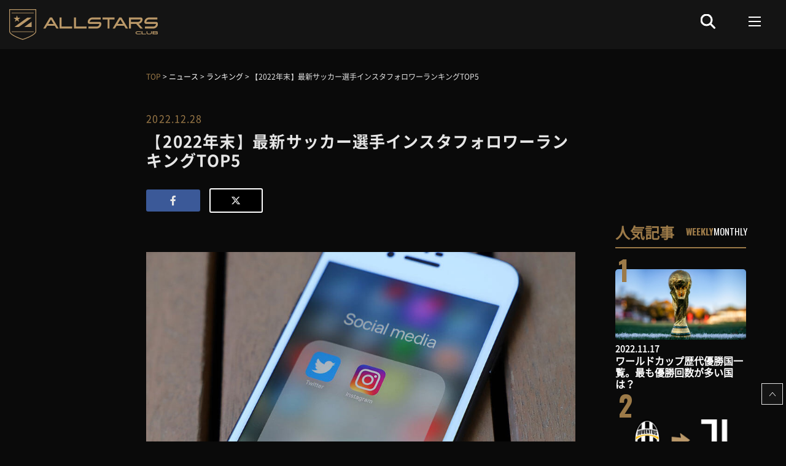

--- FILE ---
content_type: text/html; charset=UTF-8
request_url: https://www.all-stars.jp/news/instagram-followers-20221228/
body_size: 178127
content:
<!DOCTYPE html>
<html lang="ja" style="height:100%">

<head>
    <meta charset="UTF-8">
    <link rel="apple-touch-icon" href="https://www.all-stars.jp/wp-content/themes/soccer/assets/images/apple-touch-icon.png" sizes="180x180">
    <link rel="icon" type="image/png" href= https://www.all-stars.jp/wp-content/themes/soccer/assets/images/android-touch-icon.png sizes="192x192">
    
    <meta name="viewport" content="width=device-width, initial-scale=1.0">
    <meta http-equiv="Cache-control" content="no-cache">
    <meta name="facebook-domain-verification" content="09tk17g93rxunlqe9l0wdxtfrzsns4" />

    
    
    <title>【2022年末】最新サッカー選手インスタフォロワーランキングTOP5 &#8211; ALLSTARS CLUB</title>
<script>window._wca = window._wca || [];</script>
<link rel='dns-prefetch' href='//stats.wp.com' />
<link rel='dns-prefetch' href='//stackpath.bootstrapcdn.com' />
<link rel='dns-prefetch' href='//s.w.org' />
<link rel="alternate" type="application/rss+xml" title="ALLSTARS CLUB &raquo; 【2022年末】最新サッカー選手インスタフォロワーランキングTOP5 のコメントのフィード" href="https://www.all-stars.jp/news/instagram-followers-20221228/feed/" />
<style type="text/css">
img.wp-smiley,
img.emoji {
	display: inline !important;
	border: none !important;
	box-shadow: none !important;
	height: 1em !important;
	width: 1em !important;
	margin: 0 .07em !important;
	vertical-align: -0.1em !important;
	background: none !important;
	padding: 0 !important;
}
</style>
	<link rel='stylesheet' id='wp-components-css'  href='https://www.all-stars.jp/wp-includes/css/dist/components/style.min.css?ver=5.6' type='text/css' media='all' />
<link rel='stylesheet' id='wp-editor-font-css'  href='https://fonts.googleapis.com/css?family=Noto+Serif+JP%3A400%2C700&#038;ver=5.6' type='text/css' media='all' />
<link rel='stylesheet' id='wp-block-editor-css'  href='https://www.all-stars.jp/wp-includes/css/dist/block-editor/style.min.css?ver=5.6' type='text/css' media='all' />
<link rel='stylesheet' id='wp-nux-css'  href='https://www.all-stars.jp/wp-includes/css/dist/nux/style.min.css?ver=5.6' type='text/css' media='all' />
<link rel='stylesheet' id='wp-editor-css'  href='https://www.all-stars.jp/wp-includes/css/dist/editor/style.min.css?ver=5.6' type='text/css' media='all' />
<link rel='stylesheet' id='mux_video_block_style-css'  href='https://www.all-stars.jp/wp-content/plugins/ilab-media-tools/public/blocks/mediacloud-mux.blocks.style.css' type='text/css' media='all' />
<style id='woocommerce-inline-inline-css' type='text/css'>
.woocommerce form .form-row .required { visibility: visible; }
</style>
<link rel='stylesheet' id='bootstrap-css'  href='https://stackpath.bootstrapcdn.com/bootstrap/4.1.1/css/bootstrap.min.css?ver=5.6' type='text/css' media='all' />
<link rel='stylesheet' id='main-style-css'  href='https://www.all-stars.jp/wp-content/themes/soccer/style.css?ver=2025-12-19-beta' type='text/css' media='all' />
<link rel='stylesheet' id='jetpack_css-css'  href='https://www.all-stars.jp/wp-content/plugins/jetpack/css/jetpack.css?ver=9.7' type='text/css' media='all' />
<script defer type='text/javascript' src='https://stats.wp.com/s-202551.js' id='woocommerce-analytics-js'></script>
<script type='text/javascript' src='https://www.all-stars.jp/wp-includes/js/jquery/jquery.min.js?ver=3.5.1' id='jquery-core-js'></script>
<script type='text/javascript' src='https://www.all-stars.jp/wp-includes/js/jquery/jquery-migrate.min.js?ver=3.3.2' id='jquery-migrate-js'></script>
<script type='text/javascript' src='https://www.all-stars.jp/wp-content/themes/soccer/assets/js/vendor/jquery.validate.min.js?ver=5.6' defer='defer' id='jquery-validate-js'></script>
<script type='text/javascript' id='index-js-extra'>
/* <![CDATA[ */
var myAjax = {"ajaxurl":"https:\/\/www.all-stars.jp\/wp-admin\/admin-ajax.php"};
var dataCommon = {"templateDirectoryUri":"https:\/\/www.all-stars.jp\/wp-content\/themes\/soccer"};
/* ]]> */
</script>
<script type='text/javascript' src='https://www.all-stars.jp/wp-content/themes/soccer/assets/js/index.js?ver=2025-12-19-beta' id='index-js'></script>
<link rel="https://api.w.org/" href="https://www.all-stars.jp/wp-json/" /><link rel="alternate" type="application/json" href="https://www.all-stars.jp/wp-json/wp/v2/news/30186" /><link rel="EditURI" type="application/rsd+xml" title="RSD" href="https://www.all-stars.jp/xmlrpc.php?rsd" />
<link rel="wlwmanifest" type="application/wlwmanifest+xml" href="https://www.all-stars.jp/wp-includes/wlwmanifest.xml" /> 
<meta name="generator" content="WordPress 5.6" />
<meta name="generator" content="WooCommerce 5.2.2" />
<link rel="canonical" href="https://www.all-stars.jp/news/instagram-followers-20221228/" />
<link rel='shortlink' href='https://www.all-stars.jp/?p=30186' />
<link rel="alternate" type="application/json+oembed" href="https://www.all-stars.jp/wp-json/oembed/1.0/embed?url=https%3A%2F%2Fwww.all-stars.jp%2Fnews%2Finstagram-followers-20221228%2F" />
<link rel="alternate" type="text/xml+oembed" href="https://www.all-stars.jp/wp-json/oembed/1.0/embed?url=https%3A%2F%2Fwww.all-stars.jp%2Fnews%2Finstagram-followers-20221228%2F&#038;format=xml" />
<!-- Instagram Feed CSS -->
<style type="text/css">
@media (max-width: 480px) {
#sbi_images { padding: 0px !important;}
#sb_instagram #sbi_images .sbi_item { padding: 10px !important;}
#sb_instagram.sbi_col_6 #sbi_images .sbi_item { width: 50% }
}
</style>
<style type='text/css'>img#wpstats{display:none}</style>
			<noscript><style>.woocommerce-product-gallery{ opacity: 1 !important; }</style></noscript>
	<link rel="icon" href="https://all-stars-bucket.s3.amazonaws.com/2021/07/favicon_soccer-1.png" sizes="32x32" />
<link rel="icon" href="https://all-stars-bucket.s3.amazonaws.com/2021/07/favicon_soccer-1.png" sizes="192x192" />
<link rel="apple-touch-icon" href="https://all-stars-bucket.s3.amazonaws.com/2021/07/favicon_soccer-1.png" />
<meta name="msapplication-TileImage" content="https://all-stars-bucket.s3.amazonaws.com/2021/07/favicon_soccer-1.png" />
		<style type="text/css" id="wp-custom-css">
			.accordion-container .table {
     margin-bottom: 0px;
}
.nav-tabs .nav-item.show .nav-link, .nav-tabs .nav-link.active {
    font-weight: 800;
    color: #fff!important;
/*     background-color: #9c7a48; */
    background-color: #cfd7e1;
    border-color: #9c7a48;
}
    .set a {
        cursor: pointer;
    color: #000 !important;
}

/*  */
#allstars_club img {
    border-radius: 10px;
    border: 2px solid #9c7a48;
    width: 100%;
    height: 184px;
    object-fit: cover;
}
#allstars_club h3 {
    font-family: "NotoSansCJKjp-Bold";
    font-size: 16px;
    letter-spacing: .07rem;
    line-height: 1.2em;
	padding:10px 0px 10px 15px ;
}
.banner-elarning {
    margin: auto;
    padding: 60px 0px;
}
/*  */

#past_ideas img {
    border-radius: 10px;
    border: 2px solid white;
    width: 100%;
    height: 184px;
    object-fit: cover;
}

#past_ideas h3 {
    font-family: "NotoSansCJKjp-Bold";
    font-size: 15px;
    letter-spacing: .07rem;
    line-height: 1.2em;
	padding:10px 0px 10px 15px ;
}

/*  */
#contact-main input, select {
       background: white;
    color: #000;
    width: 59%;
    height: 40px;
}
#contact-main textarea {
    width: 100%;
}
#contact-main .size-default.text-required {
    margin-left: 10px;
    display: inline-block;
    font-size: 12px;
    background-color: #d26e14;
    padding: 2px 7px;
    border-radius: 3px;
    font-family: "NotoSansCJKjp-Medium";
}
#contact-main {
    padding-bottom: 80px;
    padding-top: 40px;
}
.btn-submit-cf7 input {
    padding-left: 50px;
    color: white !important;
    background: #9c7a48 !important;
    padding-right: 90px;
}
.btn-submit-cf7 {
    margin: auto;
}
/*  */
.h2-title {
	    font-size: 24px;
    padding: 20px 0px;
    font-weight: 700;
}
.allstars_club p.project-desc {
    font-family: "NotoSansCJKjp-DemiLight";
    font-size: 14px;
    letter-spacing: .07rem;
    line-height: 1.2em;
}
#speaker-page hr {
	    margin-top: 3rem;
    margin-bottom: 3rem;
    border: 0;
    border-top: 1px solid #737272;
    width: 100%;
}
.set p {
    font-size: 16px;
}

.page-template-timeTable {
	color:#000;
	background:white;
}
.page-template-timeTable .st0 {
    stroke: #9c7a48;
}
.page-template-timeTable #nav-tab a {
    margin: 5px;
    background: #000;
}
.page-template-timeTable i.fa.fa-plus {
    color: white;
}
.page-template-timeTable .embed-container {
    background: white;
}
.page-template-timeTable .breadcrumbs .current-item {
    color: #000;
}
.page-template-timeTable .set a {
	color:white !important;
}
.page-template-timeTable  .nav-tabs .nav-item.show .nav-link, .nav-tabs .nav-link.active {

    background-color: #9c7a48 !important;

}
.e-learning .e-learning-first-box img {
    margin: auto;
    display: block;
}
.banner-img {
    margin: auto;
    padding: 90px 0px;
}
.content-e_learning_page {
		font-size: 14px;
    padding-bottom: 40px;
}
.lesson-title h2 {
    font-size: 28px;
}
p.post-date {
    font-size: 14px;
}
.lesson-content p {
    font-size: 14px;
}
.span-p {
    font-size: 14px;
}
#speaker-page h3 {
	font-weight: 700;
	font-size:20px;
}
.content-speaker {
	font-size: 14px;
}
.lesson-title {
    padding-top: 35px;
    padding-bottom: 20px;
}
.lesson-content {
    padding-bottom: 20px;
}

.span-p span {
	float: left;
    width: 10%;
    color: #9c7a48;
}
/* Style wrapping span as button */
span.wpcf7-form-control-wrap.DropFileHere {
    display: inline-block;
    position: relative;
    width: 120px;
    height: 40px;
    border-radius: 5px;
    border: solid 1px #4096ee;
    background: linear-gradient(to bottom, #7abcff 0%,#60abf8 44%,#4096ee 100%);        
    color: #FFF;
    overflow:hidden;
}

/* Made input big and move it left and top inside wrapper to hide actual control but leave input clickable */
.input.wpcf7-form-control.wpcf7-file {
    position: absolute;
    width: 1500px;
    height: 1000px;
    right: 0;
    bottom: 0;        
    outline: none !important;
}


.w100 {
    width: 100%;
    color: white;
}
.w100:after {
    content: ">";
    padding-left: 56px;
}

 #fileuploadfield {
    display:none;
}

#uploadbrowsebutton {
    color: white !important;
    background: #5A5A5C !important;
    cursor: pointer;
/*     margin-left: -90px; */
    text-align: center;
}
input#uploadtextfield {
    width: 100%;
}


div#speaker-page img {
    width: 100%;
    border-radius: 15px;
}
.content-speaker {
    padding-top: 20px;
}
div#speaker-page {
    background: radial-gradient(black, transparent);
    padding: 45px;
}
#theme-schedule ul li {
    font-size: 14px;
    padding: 10px 0px 10px 95px;
}

#theme-schedule ul {
    background: #212529;
    display: flex;
}

.span-2021 {
	    padding: 0px 30px;
    font-size: 15px;
    color: #9c7a48;
}
.p-2021 {
	    padding-top: 20px;
}

#lesson .embed-container {
    background: unset;
}
/* iframe {
    border: 6px solid #9c7a48 !important;
} */
.responsive-iframe  {
	 position: absolute;
  top: 0;
  left: 0;
  bottom: 0;
  right: 0;
  width: 100%;
  height: 100%;
	border: 6px solid #9c7a48 !important;
}
.wpcf7 .ajax-loader {
    display: initial;
}
.btn-submit-cf7 .bg-orange {
    color: white;
}
@media only screen and (max-width: 900px) { 
	#contact-main input, select {
    width: 100%;
}
span.size-default.text-required {
    position: absolute;
    right: 15px;
}
	#allstars_club p.project-desc {
    padding-bottom: 30px;
}
#allstars_club p.project-desc br {
    display: none;
}
	.page-template-timeTable .embed-container {
    height: 242px;
}
.page-template-timeTable .embed-container .wp-block-embed__wrapper {
    height: 266px;
}
.banner-elarning img {
    width: 100%;
    padding-left: 15px;
    padding-right: 15px;
}
	div#speaker-page {
    padding: 10px;
}
	#theme-schedule ul li {
    font-size: 13px;
    padding: 10px 4px;
}
	#theme-schedule ul {
    padding-left: 40px;
    display: block;
}
	#theme-schedule .set p {
    padding-left: 0px !important;
}
	#lesson .embed-container {
    height: 265px;
}
	#lesson .embed-container .wp-block-embed__wrapper {
    height: 300px;
}
	.mobi-width-64 {
		width:64%;
	}
		.mobi-width-36 {
		width:36%;
	}
}

/*timetable with sidebar--start*/
.page-template-timeTable-with-sidebar {
	color:#fff;
	background:white;
}

.page-template-timeTable-with-sidebar .st0 {
    stroke: #9c7a48;
}
.page-template-timeTable-with-sidebar #nav-tab a {
    margin: 5px;
    background: #cfd7e1;
		color: #133178;
		font-weight: 800;
}
.page-template-timeTable-with-sidebar i.fa.fa-plus {
    color: white;
}
.page-template-timeTable-with-sidebar .embed-container {
    background: white;
}
.page-template-timeTable-with-sidebar .breadcrumbs .current-item {
    color: #000;
}
.page-template-timeTable-with-sidebar .set a {
	color:#fff !important;
	background-color: #133178;
}
.page-template-timeTable-with-sidebar  .nav-tabs .nav-item.show .nav-link, .nav-tabs .nav-link.active {

    background-color: #133178 !important;

}
/*timetable with sidebar--end*/		</style>
		    
    <!-- Global site tag (gtag.js) - Google Analytics -->
    <script defer src="https://www.googletagmanager.com/gtag/js?id=G-7QZPS6543B"></script>
    <script>
        window.dataLayer = window.dataLayer || [];
        function gtag(){dataLayer.push(arguments);}
        gtag('js', new Date());
        gtag('config', 'G-7QZPS6543B');
    </script>

    <link rel="stylesheet" href="https://www.all-stars.jp/wp-content/themes/soccer/assets/css/header.css?ver=2025-12-19-beta">

    
            <link rel="stylesheet" href="https://cdnjs.cloudflare.com/ajax/libs/magnific-popup.js/1.1.0/magnific-popup.min.css">
    
    <link rel="stylesheet" href="https://cdnjs.cloudflare.com/ajax/libs/font-awesome/6.4.2/css/all.min.css" integrity="sha512-z3gLpd7yknf1YoNbCzqRKc4qyor8gaKU1qmn+CShxbuBusANI9QpRohGBreCFkKxLhei6S9CQXFEbbKuqLg0DA==" crossorigin="anonymous" referrerpolicy="no-referrer" />
    <link rel="stylesheet" href="https://www.all-stars.jp/wp-content/themes/soccer/assets/css/auth/login.css?ver=2025-12-19-beta ">

    <!-- modal css not used immediately, so we can delay loading -->
    <!-- <link rel="stylesheet" href=" "> -->
    <link rel="preload" href="https://www.all-stars.jp/wp-content/themes/soccer/assets/css/auth/plan-modal.css?ver=2025-12-19-beta" as="style" onload="this.onload=null;this.rel='stylesheet'">
    <noscript><link rel="stylesheet" href="https://www.all-stars.jp/wp-content/themes/soccer/assets/css/auth/plan-modal.css?ver=2025-12-19-beta"></noscript>

                        <link rel="stylesheet" href="https://www.all-stars.jp/wp-content/themes/soccer/assets/css/news.css?ver=2025-12-19-beta">
            
        
    
    
            <script src="https://cdnjs.cloudflare.com/ajax/libs/magnific-popup.js/1.1.0/jquery.magnific-popup.min.js"></script>
        
    <script defer src="https://stackpath.bootstrapcdn.com/bootstrap/4.1.3/js/bootstrap.min.js" integrity="sha384-ChfqqxuZUCnJSK3+MXmPNIyE6ZbWh2IMqE241rYiqJxyMiZ6OW/JmZQ5stwEULTy" crossorigin="anonymous"></script>
    <script>
        jQuery(document).ready(function($) {
            $('#logout').click(function(event) {
                $.ajax({
                    type: "post",
                    dataType: "json",
                    url: 'https://www.all-stars.jp/wp-admin/admin-ajax.php',
                    data: {
                        action: "logout",
                    },
                    context: this,
                    beforeSend: function() {

                    },
                    success: function(response) {
                        if (response.success) {
                            // window.location.reload();
                            window.location.replace(response.data.host);
                        } else {
                            console.log(response);
                        }
                    },
                    error: function(jqXHR, textStatus, errorThrown) {
                        console.log('The following error occured: ' + textStatus, errorThrown);
                    }
                })
                return false;
            });

            $('#logout-bg').click(function(event) {
                $.ajax({
                    type: "post",
                    dataType: "json",
                    url: 'https://www.all-stars.jp/wp-admin/admin-ajax.php',
                    data: {
                        action: "logout",
                    },
                    context: this,
                    beforeSend: function() {

                    },
                    success: function(response) {
                        if (response.success) {
                            // window.location.reload();
                            window.location.replace(response.data.host);
                        } else {
                            console.log(response);
                        }
                    },
                    error: function(jqXHR, textStatus, errorThrown) {
                        console.log('The following error occured: ' + textStatus, errorThrown);
                    }
                })
                return false;
            });

            $('#logout_mobi').click(function(event) {
                $.ajax({
                    type: "post",
                    dataType: "json",
                    url: 'https://www.all-stars.jp/wp-admin/admin-ajax.php',
                    data: {
                        action: "logout",
                    },
                    context: this,
                    beforeSend: function() {

                    },
                    success: function(response) {
                        if (response.success) {
                            // window.location.reload();
                            window.location.replace(response.data.host);
                        } else {
                            console.log(response);
                        }
                    },
                    error: function(jqXHR, textStatus, errorThrown) {
                        console.log('The following error occured: ' + textStatus, errorThrown);
                    }
                })
                return false;
            });
        });
    </script>
</head>

<body class="news-template-default single single-news postid-30186 single-format-standard theme-soccer woocommerce-no-js" style="height:100%">
    <!--239-->
    <header>
        <div class="container">
            <div class="modal fade px-3 plan-modal" id="plan-modal-guest" tabindex="-1" role="dialog" aria-labelledby="" aria-hidden="true">
    <div class="modal-dialog modal-dialog-centered" role="document">
        <div class="modal-content" style="background: #333333; ">
            <div class="modal-header d-flex flex-row text-center pt-3">
                                <div class="modal-close-btn" id="modal-close-btn">
                    <i class="far fa-times-circle"></i>
                </div>
            </div>
            <div class="modal-body justify-content-center pb-0">
                <img class="plan-modal-pc w-100" src="https://all-stars-bucket.s3.amazonaws.com/2022/08/Plan_Graph_Resized_2.png" alt="" loading="lazy">
                <img class="plan-modal-sp w-100" src="https://all-stars-bucket.s3.amazonaws.com/2022/08/Plan_Graph_Resized_SP_2.png" alt="" loading="lazy">
                            </div>
            <div class="button text-center">
                <a href="https://www.all-stars.jp/register">
                     <button class="button-modal-register">会員登録</button> 
                                    </a>
            </div>
        </div>
    </div>
</div>

            <div class="modal fade px-3 not-permission-modal not-permission-gold" id="not-permission-gold" tabindex="-1" role="dialog" aria-labelledby="" aria-hidden="true">
    <div class="mx-auto modal-dialog modal-dialog-centered" role="document">
        <div class="modal-content not-permission-modal-bg not-permission-gold-bg position-relative">
        <div class="npv-close-btn modal-close-btn position-absolute">
            <i class="far fa-times-circle fa-2x text-white"></i>
        </div>
            <div class="modal-header modal-header-bold d-flex flex-row text-center pb-3 pl-0 pr-0">
                <h3 class="modal-title modal-title-bold mx-auto" id="exampleModalLongTitle">
                    ゴールド会員以上限定
                </h3>
            </div>
            <div class="row modal-body modal-body-bold justify-content-center pt-3 pl-0 pr-0">
                <div class="d-flex flex-column flex-lg-row justify-content-center mr-0 ml-0">
                    <div class="mx-auto mx-sm-1 mx-md-2">
                        <div class="text-center">
                            <div class="bigger-device">
                                <h5 class="modal-subtext-bold my-auto">ゴールドプラン以上のアカウントが必要です。</h5>
                                <h5 class="modal-subtext-bold my-auto">有料会員登録をしていただくとご覧いただけます。</h5>
                            </div>
                            <div class="smaller-device">
                                <h5 class="modal-subtext-bold my-auto">ゴールドプラン以上の</h5>
                                <h5 class="modal-subtext-bold my-auto pb-3">アカウントが必要です。</h5>
                                <h5 class="modal-subtext-bold my-auto">有料会員登録をして</h5>
                                <h5 class="modal-subtext-bold my-auto">いただくとご覧いただけます。</h5>
                            </div>
                        </div>
                    </div>
                </div>
            </div>
            <div class="row modal-body modal-body-bold justify-content-center pt-4 pl-0 pr-0">
                <div class="d-flex flex-column flex-lg-row justify-content-center mr-0 ml-0">
                    <div class="mx-auto mx-sm-1 mx-md-2">
                        <div class="button text-center mb-4">
                            <a href="https://www.all-stars.jp/my_page">
                                <button class="button-modal-redirect mb-0">
                                    アップグレード
                                    <i class="fas fa-chevron-right"></i>
                                </button>
                            </a>
                        </div>
                        <div class="text-center pt-2">
                            <h6 class="respo-faq modal-subtext-bold my-auto">よくある質問は<a href="https://www.all-stars.jp/faq" class="focus">こちら</a></h6>
                        </div>
                    </div>
                </div>
            </div>
        </div>
    </div>
</div>                        
            <div class="modal fade px-3 not-permission-modal not-permission-gold" id="not-permission-gold-nm" tabindex="-1" role="dialog" aria-labelledby="" aria-hidden="true">
    <div class="mx-auto modal-dialog modal-dialog-centered" role="document">
        <div class="modal-content not-permission-modal-bg not-permission-modal-nm-bg not-permission-gold-bg position-relative">
        <div class="npv-close-btn modal-close-btn position-absolute">
            <i class="far fa-times-circle fa-2x text-white"></i>
        </div>
            <div class="modal-header modal-header-bold d-flex text-center pb-3 flex-column pl-0 pr-0">
                <h3 class="modal-title modal-title-bold mx-auto" id="exampleModalLongTitle">
                    有料会員アカウント限定
                </h3>
                <div class="justify-content-center pt-4 m-auto">
                    <div class="button text-center mb-0">
                        <a href="https://www.all-stars.jp/login" class="npv-login">
                            <button class="button-modal-redirect mb-0">
                                ログイン
                                <i class="fas fa-chevron-right"></i>
                            </button>
                        </a>
                    </div>
                </div>
            </div>
            <div class="row modal-body modal-body-bold justify-content-center pt-3 pl-0 pr-0">
                <div class="d-flex flex-column flex-lg-row justify-content-center mr-0 ml-0">
                    <div class="mx-auto mx-sm-1 mx-md-2">
                        <div class="text-center">
                            <div class="bigger-device">
                                <h5 class="modal-subtext-bold my-auto">ゴールドプラン以上のアカウントが必要です。</h5>
                                <h5 class="modal-subtext-bold my-auto">有料会員登録をしていただくとご覧いただけます。</h5>
                            </div>
                            <div class="smaller-device">
                                <h5 class="modal-subtext-bold my-auto">ゴールドプラン以上の</h5>
                                <h5 class="modal-subtext-bold my-auto pb-3">アカウントが必要です。</h5>
                                <h5 class="modal-subtext-bold my-auto">有料会員登録をして</h5>
                                <h5 class="modal-subtext-bold my-auto">いただくとご覧いただけます。</h5>
                            </div>
                        </div>
                    </div>
                </div>
            </div>
            <div class="row modal-body modal-body-bold justify-content-center pt-4 pl-0 pr-0">
                <div class="d-flex flex-column flex-lg-row justify-content-center mr-0 ml-0">
                    <div class="mx-auto mx-sm-1 mx-md-2">
                        <div class="button text-center mb-4">
                            <a href="https://www.all-stars.jp/register">
                                <button class="button-modal-redirect mb-0">
                                    新規登録
                                    <i class="fas fa-chevron-right"></i>
                                </button>
                            </a>
                        </div>
                        <div class="text-center pt-0">
                            <h6 class="respo-faq modal-subtext-bold my-auto">よくある質問は<a href="https://www.all-stars.jp/faq" class="focus">こちら</a></h6>
                        </div>
                    </div>
                </div>
            </div>
        </div>
    </div>
</div>                        
            <div class="modal fade px-3 not-permission-modal coming-soon" id="coming-soon" tabindex="-1" role="dialog" aria-labelledby="" aria-hidden="true">
    <div class="mx-auto modal-dialog modal-dialog-centered coming-soon" role="document">
        <div class="modal-content not-permission-modal-bg coming-soon-bg position-relative px-0 py-0">
            <div class="npv-close-btn modal-close-btn position-absolute">
                <i class="far fa-times-circle fa-2x text-white"></i>
            </div>
            <img src="https://www.all-stars.jp/wp-content/themes/soccer/assets/images/not-view/comingsoon_design_pc_conborde.jpg" alt="" class="pc mx-auto w-100" loading="lazy">
            <img src="https://www.all-stars.jp/wp-content/themes/soccer/assets/images/not-view/comingsoon_design_sp_conborde.jpg" alt="" class="sp mx-auto w-100" loading="lazy">
        </div>
    </div>
</div>        </div>
        <a style="display: none;" id="not-permission-gold" data-toggle="modal" data-target="#not-permission-gold"></a>
        <!-- <a style="display: none;" id="not-permission-premium" data-toggle="modal" data-target="#not-permission-premium"></a> -->
        <!-- <a style="display: none;" id="not-permission-regular" data-toggle="modal" data-target="#not-permission-regular"></a> -->

        <a style="display: none;" id="not-permission-gold-nm" data-toggle="modal" data-target="#not-permission-gold-nm"></a>
        <!-- <a style="display: none;" id="not-permission-premium-nm" data-toggle="modal" data-target="#not-permission-premium-nm"></a> -->
        <!-- <a style="display: none;" id="not-permission-regular-nm" data-toggle="modal" data-target="#not-permission-regular-nm"></a> -->

        
        
        <a style="display: none;" id="coming-soon" data-toggle="modal" data-target="#coming-soon"></a>
        <nav class="navbar navbar-expand-lg navbar-main-container " id="myHeader">
            <div class="container">
                <a class="navbar-brand" href="https://www.all-stars.jp">
                    <img src="https://www.all-stars.jp/wp-content/themes/soccer/assets/images/allstar_logo.svg" class="d-inline-block align-top" alt="">
                </a>
                    <div class="sp-header justify-content-end">
                                                            <button class="navbar-toggler flex-button btn-toggler" id="btn-toggler" type="button" data-toggle="collapse" data-target="#navbarSupportedContent" aria-controls="navbarSupportedContent" aria-expanded="false" aria-label="Toggle navigation">
                        <!-- <span class="navbar-toggler-icon-custom"></span> -->
                        <section class="button-center">
                            <div class="first"></div>
                            <div class="second"></div>
                            <div class="third"></div>
                        </section>
                    </button>
                </div>
                                    <div class="collapse navbar-collapse flex-column">
                        <div class="d-flex ml-auto align-items-center mb-3">
                            <div id="nav-search" class="form-inline my-2 my-lg-0 mr-5">
                                <button id="btn-search-header" class="btn btn-search my-2 my-sm-0"><img src="https://www.all-stars.jp/wp-content/themes/soccer/assets/images/icon_search.svg" alt=""></button>
                            </div>
                            <div id="nav-hamburger-menu" class="form-inline my-2 my-lg-0 mr-2">
                            <button class="navbar-toggler flex-button btn-toggler" type="button" data-toggle="collapse" data-target="#navbarSupportedContent" aria-controls="navbarSupportedContent" aria-expanded="false" aria-label="Toggle navigation">
                                <!-- <span class="navbar-toggler-icon-custom"></span> -->
                                <section class="button-center">
                                    <div class="first"></div>
                                    <div class="second"></div>
                                    <div class="third"></div>
                                </section>
                            </button>
                            </div>
                        </div>
                    </div>
                            </div>
        </nav>

        <div id="myNav" class="overlay-mobi">
            <div class="navbar-pc navbar-collapse text-center flex-column mx-auto w-100">
                <div class="col-12 d-flex">
                    <div class="col-4 pr-0">
                        <section class="navi-news text-left w-100">
                            <div class="nav-height">
                                <div class="eng-title"><a href="https://www.all-stars.jp/news">新着ニュース</a></div>
                            </div>
                        </section>
                        <section class="navi-news text-left w-100">
                            <div class="nav-height">
                                <div class="eng-title"><a href="https://www.all-stars.jp/news/?cat=england-premier-league">プレミアリーグ</a></div>
                            </div>
                        </section>
                        <section class="navi-news text-left w-100">
                            <div class="nav-height">
                                <div class="eng-title"><a href="https://www.all-stars.jp/news/?cat=spain-laliga">ラ・リーガ</a></div>
                            </div>
                        </section>
                        <section class="navi-news text-left w-100">
                            <div class="nav-height">
                                <div class="eng-title"><a href="https://www.all-stars.jp/news/?cat=germany-bundesliga">ブンデスリーガ</a></div>
                            </div>
                        </section>
                        <section class="navi-news text-left w-100">
                            <div class="nav-height">
                                <div class="eng-title"><a href="https://www.all-stars.jp/news/?cat=italy-seriea">セリエA</a></div>
                            </div>
                        </section>
                        <section class="navi-news text-left w-100">
                            <div class="nav-height">
                                <div class="eng-title"><a href="https://www.all-stars.jp/news/?cat=world-soccer">海外サッカー</a></div>
                            </div>
                        </section>
                        <section class="navi-news text-left w-100">
                            <div class="nav-height">
                                <div class="eng-title"><a href="https://www.all-stars.jp/news/?cat=sport-business">海外サッカービジネス</a></div>
                            </div>
                        </section>
                        <section class="navi-news text-left w-100">
                            <div class="nav-height">
                                <div class="eng-title"><a href="https://www.all-stars.jp/news/?cat=stvv">STVV</a></div>
                            </div>
                        </section>
                        <section class="navi-news text-left w-100">
                            <div class="nav-height">
                                <div class="eng-title"><a href="https://www.all-stars.jp/news/?cat=special-feature">特集</a></div>
                            </div>
                        </section>
                        <section class="navi-news text-left w-100">
                            <div class="nav-height">
                                <div class="eng-title"><a href="https://www.all-stars.jp/news/?cat=other-news">その他</a></div>
                            </div>
                        </section>
                    </div>
                    <div class="col-4 pr-0 border-line">
                        <section class="navi-news text-left w-100">
                            <div class="nav-height">
                                <div class="eng-title"><a href="https://twitter.com/allstarsclubjp" target="_blank" class="icon-link banner-icon-link"><img src="https://www.all-stars.jp/wp-content/themes/soccer/assets/images/twitter.svg?ver=2023-08-24" alt="" srcset="">TWITTER</a></div>
                            </div>
                        </section>
                        <section class="navi-news text-left w-100">
                            <div class="nav-height">
                                <div class="eng-title"><a href="https://www.instagram.com/allstarsclubjp/" target="_blank" class="icon-link banner-icon-link"><img src="https://www.all-stars.jp/wp-content/themes/soccer/assets/images/instagram.svg?ver=2023-08-24" alt="" srcset="">INSTAGRAM</a></div>
                            </div>
                        </section>
                        <section class="navi-news text-left w-100">
                            <div class="nav-height">
                                <div class="eng-title"><a href="https://www.facebook.com/allstarsclubjp" target="_blank" class="icon-link banner-icon-link"><img src="https://www.all-stars.jp/wp-content/themes/soccer/assets/images/facebook.svg?ver=2023-08-24" alt="" srcset="">FACEBOOK</a></div>
                            </div>
                        </section>
                        <section class="navi-news text-left w-100">
                            <div class="nav-height">
                                <div class="eng-title"><a href="https://www.youtube.com/channel/UC3_0b3hSGb5LkNUrPxJ6hOA" target="_blank" class="icon-link banner-icon-link"><img src="https://www.all-stars.jp/wp-content/themes/soccer/assets/images/youtube_footer.svg?ver=2023-08-24" alt="" srcset="">YOUTUBE</a></div>
                            </div>
                        </section>
                    </div>
                    <div class="col-4 pr-0 border-line">
                        <section class="navi-news text-left w-100">
                            <div class="nav-height">
                                <div class="jp-title"><a href="https://www.all-stars.jp/company">会社概要</a></div>
                            </div>
                        </section>
                        <section class="navi-news text-left w-100">
                            <div class="nav-height">
                                <div class="jp-title"><a href="https://www.all-stars.jp/terms">利用規約</a></div>
                            </div>
                        </section>
                        <section class="navi-news text-left w-100">
                            <div class="nav-height">
                                <div class="eng-title"><a href="https://www.all-stars.jp/faq">FAQ</a></div>
                            </div>
                        </section>
                        <section class="navi-news text-left w-100">
                            <div class="nav-height">
                                <div class="jp-title"><a href="https://www.all-stars.jp/privacy">個人情報保護方針</a></div>
                            </div>
                        </section>
                        <section class="navi-news text-left w-100">
                            <div class="nav-height">
                                <div class="jp-title"><a href="https://www.all-stars.jp/contact">お問い合わせ</a></div>
                            </div>
                        </section>
                    </div>
                </div>
            </div>
            <div class="navbar-mobi navbar-collapse text-center flex-column mx-auto w-100">
                <section class="navi-paid-buttons w-100">
                    <a href="https://www.all-stars.jp/news">
                        <div class="col-md-12 col-12 px-0 d-flex nav-height">
                            <div id="div-collapse-regular" class="col-md-10 col-10 pl-0 text-left">新着ニュース</div>
                        </div>
                    </a>
                </section>
                <section class="navi-paid-buttons w-100">
                    <a href="https://www.all-stars.jp/news/?cat=england-premier-league">
                        <div class="col-md-12 col-12 px-0 d-flex nav-height">
                            <div id="div-collapse-regular" class="col-md-10 col-10 pl-0 text-left">プレミアリーグ</div>
                        </div>
                    </a>
                </section>
                <section class="navi-paid-buttons w-100">
                    <a href="https://www.all-stars.jp/news/?cat=spain-laliga">
                        <div class="col-md-12 col-12 px-0 d-flex nav-height">
                            <div id="div-collapse-regular" class="col-md-10 col-10 pl-0 text-left">ラ・リーガ</div>
                        </div>
                    </a>
                </section>
                <section class="navi-paid-buttons w-100">
                    <a href="https://www.all-stars.jp/news/?cat=germany-bundesliga">
                        <div class="col-md-12 col-12 px-0 d-flex nav-height">
                            <div id="div-collapse-regular" class="col-md-10 col-10 pl-0 text-left">ブンデスリーガ</div>
                        </div>
                    </a>
                </section>
                <section class="navi-paid-buttons w-100">
                    <a href="https://www.all-stars.jp/news/?cat=italy-seriea">
                        <div class="col-md-12 col-12 px-0 d-flex nav-height">
                            <div id="div-collapse-regular" class="col-md-10 col-10 pl-0 text-left">セリエA</div>
                        </div>
                    </a>
                </section>
                <section class="navi-paid-buttons w-100">
                    <a href="https://www.all-stars.jp/news/?cat=world-soccer">
                        <div class="col-md-12 col-12 px-0 d-flex nav-height">
                            <div id="div-collapse-regular" class="col-md-10 col-10 pl-0 text-left">海外サッカー</div>
                        </div>
                    </a>
                </section>
                <section class="navi-paid-buttons w-100">
                    <a href="https://www.all-stars.jp/news/?cat=sport-business">
                        <div class="col-md-12 col-12 px-0 d-flex nav-height">
                            <div id="div-collapse-regular" class="col-md-10 col-10 pl-0 text-left">海外サッカービジネス</div>
                        </div>
                    </a>
                </section>
                <section class="navi-paid-buttons w-100">
                    <a href="https://www.all-stars.jp/news/?cat=stvv">
                        <div class="col-md-12 col-12 px-0 d-flex nav-height">
                            <div id="div-collapse-regular" class="col-md-10 col-10 pl-0 text-left">STVV</div>
                        </div>
                    </a>
                </section>
                <section class="navi-paid-buttons w-100">
                    <a href="https://www.all-stars.jp/news/?cat=special-feature">
                        <div class="col-md-12 col-12 px-0 d-flex nav-height">
                            <div id="div-collapse-regular" class="col-md-10 col-10 pl-0 text-left">特集</div>
                        </div>
                    </a>
                </section>
                <section class="navi-paid-buttons w-100">
                    <a href="https://www.all-stars.jp/news/?cat=other-news">
                        <div class="col-md-12 col-12 px-0 d-flex nav-height">
                            <div id="div-collapse-regular" class="col-md-10 col-10 pl-0 text-left">その他</div>
                        </div>
                    </a>
                </section>
                
                <section class="navi-search w-100">
                    <div class="search">
                        <form class="has-search position-relative" method="GET" action="https://www.all-stars.jp/">
                            <input type="text" name="s" class="form-control input-search-wrapper" placeholder="キーワードから探す&hellip;">
                            <span class="form-control-feedback">
                                <button type="submit" class="search-button">  
                                    <img src="https://www.all-stars.jp/wp-content/themes/soccer/assets/images/icon_search.svg?ver=2023-08-24" alt="">
                                </button>
                            </span>
                        </form>
                    </div>
                </section>
            </div>
        </div>
    </header>

    <div id="modal-overlay" class="d-none"></div>

    
    <script>
        jQuery(function($) {
            $("#news-menu-pc, #news-menu-sp").click(function() {
                if ($(this).hasClass("collapsed")) {
                    $("#news-nav").animate({height: 405}, 300);
                    $(".news-chevron")
                        .removeClass("point-right")
                        .addClass("point-down");
                } else {
                    $("#news-nav").animate({height: 50}, 300);
                    $(".news-chevron")
                        .removeClass("point-down")
                        .addClass("point-right");
                }
            });

            $(window).resize(function() {
                $('body').trigger('click');
                $('#modal-overlay').addClass('d-none');
                brightnessUp();
            });

            $(document).click(function() {
                if (!$('#notification-pc, #notification-sp').hasClass('show')) {
                    $('.notification-bell').attr('src', 'https://www.all-stars.jp/wp-content/themes/soccer/assets/images/notification_bell_close.png');
                    $('#modal-overlay').addClass('d-none');
                    brightnessUp();
                }
            });

            $('#notification-pc img, #notification-pc a, #notification-sp img, #notification-sp a').click(function () {
                if ($('#notification-pc, #notification-sp').hasClass('show')) {
                    $('.notification-bell').attr('src', 'https://www.all-stars.jp/wp-content/themes/soccer/assets/images/notification_bell_close.png');
                    $('#modal-overlay').addClass('d-none');
                    brightnessUp();
                } else {
                    $('.notification-bell').attr('src', 'https://www.all-stars.jp/wp-content/themes/soccer/assets/images/notification_bell_open.png');
                    $('#modal-overlay').removeClass('d-none');

                    $('.navbar .navbar-brand').css('filter', 'brightness(50%)');
                    $('.navbar #user-button').css('filter', 'brightness(50%)');
                    $('.navbar #nav-cart').css('filter', 'brightness(50%)');
                    $('.navbar #nav-search').css('filter', 'brightness(50%)');
                    $('.navbar #nav-hamburger-menu').css('filter', 'brightness(50%)');
                }
            });
        });

        function brightnessUp() {
            jQuery('.navbar .navbar-brand').css('filter', 'unset');
            jQuery('.navbar #user-button').css('filter', 'unset');
            jQuery('.navbar #nav-cart').css('filter', 'unset');
            jQuery('.navbar #nav-search').css('filter', 'unset');
            jQuery('.navbar #nav-hamburger-menu').css('filter', 'unset');
        }
    </script>


    <div class="">
                <main id="main" class="site-main-content section-archive" style="margin-top: 20px">
            <div>
                <link rel="preload" as="image" href="https://all-stars-bucket.s3.amazonaws.com/2022/03/instagram-2.jpg">
<div class="container-news-detail col-md-12 d-flex">
    <div class="col-md-2 news-detail-left"></div>
    <div class="col-md-7 news-detail-center news-body">
        <div class="breadcrumbs news-breadcrumbs" typeof=”BreadcrumbList” vocab=”http://schema.org/”>
            <span property="itemListElement" typeof="ListItem">
                <a property="item" typeof="WebPage" title="Go to Soccer." href="https://www.all-stars.jp/" class="home"><span property="name">TOP</span></a>
                <meta property="position" content="1">
            </span> &gt;
            <span property="itemListElement" typeof="ListItem">
                <a property="item" typeof="WebPage" title="Go to ニュース." href="https://www.all-stars.jp/news" class="post post-news-archive">
                    <span property="name">ニュース</span></a>
                <meta property="position" content="2">
            </span> &gt;
            <span property="itemListElement" typeof="ListItem">
                <a property="item" typeof="WebPage" title="Go to the ランキング category archives." href="https://www.all-stars.jp/news?cat=ranking" class="taxonomy category">

                    <span property="name">ランキング</span>
                </a>
                <meta property="position" content="3">
            </span> &gt;
            <span property="itemListElement" typeof="ListItem">
                <span property="name" class="post post-news current-item">【2022年末】最新サッカー選手インスタフォロワーランキングTOP5</span>
                <meta property="url" content="https://www.all-stars.jp/news/instagram-followers-20221228/">
                <meta property="position" content="4">
            </span>
        </div>
        <article id="post-30186" class="post-article post-30186 news type-news status-publish format-standard has-post-thumbnail hentry category-ranking tag-1591 tag-346 tag-1839 tag-867 tag-493 tag-412 tag-452" style="margin-top: 50px">
            <p class="post-date">                2022.12.28                        
            </p>
                <div class="article-post-title">
                    <h1 id="post-title-30186" class="article-post-title post-title">【2022年末】最新サッカー選手インスタフォロワーランキングTOP5 </h1>
                </div>
                <div class="post_social col-md-12 d-flex">
                <div class="social_post col-md-6 d-flex">
                    <!-- <span class="title_social">シェア</span> -->
                    <div class="share col-md-3 share_fb" permalink="https://www.facebook.com/sharer/sharer.php?u=https://www.all-stars.jp/news/instagram-followers-20221228/" style="">
                        <i class="fab fa-facebook-f"></i>
                    </div>
                    <div class="share col-md-3 share_twitter" permalink="https://twitter.com/intent/tweet?&url=https%3A%2F%2Fwww.all-stars.jp%2Fnews%2Finstagram-followers-20221228%2F" style="">
                        <i class="fa-brands fa-x-twitter"></i>
                    </div>
                </div>
                <div class="favorite_post col-md-6 d-flex">
                </div>
            </div>

            
            <div class="article-post-desc entry-content post-content">
                <p><img class="size-full wp-image-17520 aligncenter" src="https://all-stars-bucket.s3.amazonaws.com/2022/03/instagram-2.jpg" alt="SNS" /></p>
<p><span style="font-weight: 400;">先日のW杯では見事アルゼンチンが36年ぶりの優勝を果たし、サッカー界に新たな歴史が刻まれた。</span></p>
<p><span style="font-weight: 400;">メッシがインスタグラムに投稿したW杯トロフィを掲げた画像は7000万を超える「いいね」を記録したが、これは史上最多となるいいね数。アルゼンチン優勝に関するニュースは世界にあふれ、大きな話題となった。</span></p>
<p><span style="font-weight: 400;">このようにサッカーはSNSの世界でも大きな影響力を持つことがわかる。</span></p>
<p><span style="font-weight: 400;">今回は世界的な人気を誇るサッカー選手たちの中でも、トップクラスのインスタグラムフォロワー数を誇る上位5名を紹介する。</span></p>
<p>※データは12月28日時点のもの</p>


<blockquote class="twitter-tweet" data-theme="dark"><p lang="ja" dir="ltr">メッシ🇦🇷の投稿がインスタグラム歴代一位の「いいね」を獲得<br><br>今までは5,800万いいね数の「卵🥚」の投稿であった <a href="https://t.co/ol1NoqOg21">pic.twitter.com/ol1NoqOg21</a></p>— ALLSTARS CLUB (@allstarsclubjp) <a href="https://twitter.com/allstarsclubjp/status/1605805333510852608?ref_src=twsrc%5Etfw">December 22, 2022</a></blockquote> <script async="" src="https://platform.twitter.com/widgets.js" charset="utf-8"></script>


<h2><span style="font-weight: 400;">5位　マルセロ　6037万人</span></h2>
<p><span style="font-weight: 400;">長年レアル・マドリードで活躍し、ブラジル代表としてもW杯に出場したマルセロは約6000万人のフォロワーを抱える。現在はギリシャのオリンピアコスに活躍の場を移している。</span></p>
<h2><span style="font-weight: 400;">4位　ムバッペ　9112万人</span></h2>
<p><span style="font-weight: 400;">フランス代表として2018年のW杯優勝を果たしたムバッペ。2大会連続となる決勝進出を果たしたものの、今回は惜しくも優勝を逃した。決勝でのハットトリックは世界中の人々に彼の時代の到来を予感させたであろう。現在約9000万人のフォロワーを抱えており、まもなく1億人の大台を迎える。</span></p>
<h2><span style="font-weight: 400;">3位　ネイマール　1億9000万人</span></h2>
<p><span style="font-weight: 400;">ブラジル代表のエースとして臨んだカタールW杯だったが、惜しくもクロアチアにPK戦で敗れる結果となったネイマール。ブラジルのスーパースターは現在1億9000万人のフォロワーを抱え、2億人まであとわずかとなっている。</span></p>
<h2><span style="font-weight: 400;">2位　メッシ　4億1000万人</span></h2>
<p><span style="font-weight: 400;">悲願のW杯制覇を達成したメッシ。上記の通り優勝した際の投稿は7000万を超えるいいねを記録した。前回8月に集計を行った際は約3億6000万人であったが5000万人増となった。</span></p>
<h2><span style="font-weight: 400;">1位　ロナウド 5億2000万人</span></h2>
<p><span style="font-weight: 400;">人類最速でフォロワー数5億人を突破したロナウド。現在彼は5億2000万人のフォロワーを抱える。ユナイテッドと契約を打ち切り、現在フリーの彼の移籍先はどこになるのだろうか。一挙手一投足に注目が集まる。</span></p>
<div style="padding: 10px; margin-bottom: 10px; border: 5px double #ffffff;">
<p>おすすめ記事</p>
<p>・<span style="text-decoration: underline; color: #00ccff;"><a style="color: #00ccff;" href="https://www.all-stars.jp/news/argentina-worldcup-reputation/">【カタールW杯】アルゼンチン代表各選手の振り返り。メッシは最高評価</a></span></p>
<p>・<span style="text-decoration: underline; color: #00ccff;"><a style="color: #00ccff;" href="https://www.all-stars.jp/news/messi-super-balondor/">メッシに与えられる？ディ・ステファノが受賞して以来の「スーパーバロンドール」</a></span></p>
</div>            </div>
            
                    </article>

        
        <div class="post_social col-md-12 d-flex">
            <div class="social_post col-md-6 d-flex">
                <!-- <span class="title_social">シェア</span> -->
                <div class="share col-md-3 share_fb" permalink="https://www.facebook.com/sharer/sharer.php?u=https://www.all-stars.jp/news/instagram-followers-20221228/" style="">
                    <i class="fab fa-facebook-f"></i>
                </div>
                <div class="share col-md-3 share_twitter" permalink="https://twitter.com/intent/tweet?&url=https%3A%2F%2Fwww.all-stars.jp%2Fnews%2Finstagram-followers-20221228%2F" style="">
                    <i class="fa-brands fa-x-twitter"></i>
                </div>
            </div>         
            <div class="favorite_post col-md-6 d-flex">
            </div>      
            
        </div>
        <div class="text-center col-md-12 news-button-navi">
                            <a href="https://www.all-stars.jp/news/2022-retired-players/" class="btn btn-back btn-redirect btn-prev col-md-4">前のニュース</a>
            
            <a href="https://www.all-stars.jp/news/?cat=ranking" class="btn btn-back btn-redirect btn-curr col-md-4">ニュース一覧</a>

                            <a href="https://www.all-stars.jp/news/winter-transfer-fee-each-season/" class="btn btn-back btn-redirect btn-next col-md-4">次のニュース</a>
                    </div>

        <!-- 関連記事 -->
        <div id="related-news-container" class="row mt-5">
            <div class="d-flex col-xl-12 col-lg-12 col-md-12 px-0">
                <div class="col-xl-6 col-lg-6 col-md-6 col-sm-6 col-xs-6 px-0">
                    <h4 class="title"><b>関連記事</b></h4>
                </div>

                <div class="col-xl-6 col-lg-6 col-md-6 col-sm-6 col-xs-6 text-right pr-0">
                    <span class="more">
                        <a href="https://www.all-stars.jp/news?cat=ranking">
                            <b>MORE ></b>
                        </a>
                    </span>
                </div>
            </div>

            <div class="bottom-border col-xl-12 col-lg-12 col-md-12"></div>

            <div class="row mt-4">
            
            <div class="col-xl-4 col-lg-4 col-md-4 col-sm-12 col-xs-12 new-detail mb-4">
                <div class="img-post">
                    <a href="https://www.all-stars.jp/news/top3goalsperyear/">
                        <img class="img-fluid" src="https://all-stars-bucket.s3.amazonaws.com/2021/12/messi-fc-barcelona-entreno-20-21_13_924x500.jpeg" importance="high" alt="">
                    </a>
                </div>
                <div class="post-body">
                    <p class="post-date">
                        2023.03.16</p>
                    <h3 class="post-title">
                        <a href="https://www.all-stars.jp/news/top3goalsperyear/" rel="bookmark">
                            過去に1年間で最もゴールを記録した選手達TOP3                        </a>
                    </h3>
                </div>
            </div>

            
            <div class="col-xl-4 col-lg-4 col-md-4 col-sm-12 col-xs-12 new-detail mb-4">
                <div class="img-post">
                    <a href="https://www.all-stars.jp/news/tottenham-goal-ranking-top5/">
                        <img class="img-fluid" src="https://all-stars-bucket.s3.amazonaws.com/2023/01/kane2122-1.jpeg" importance="high" alt="">
                    </a>
                </div>
                <div class="post-body">
                    <p class="post-date">
                        2023.01.24</p>
                    <h3 class="post-title">
                        <a href="https://www.all-stars.jp/news/tottenham-goal-ranking-top5/" rel="bookmark">
                            ハリー・ケインが1位タイの「266ゴール」に！トッテナム歴代ゴールランキングトップ5                        </a>
                    </h3>
                </div>
            </div>

            
            <div class="col-xl-4 col-lg-4 col-md-4 col-sm-12 col-xs-12 new-detail mb-4">
                <div class="img-post">
                    <a href="https://www.all-stars.jp/news/premier-league-centerback-duo/">
                        <img class="img-fluid" src="https://all-stars-bucket.s3.amazonaws.com/2023/01/arsenal-st.jpg" importance="high" alt="">
                    </a>
                </div>
                <div class="post-body">
                    <p class="post-date">
                        2023.01.19</p>
                    <h3 class="post-title">
                        <a href="https://www.all-stars.jp/news/premier-league-centerback-duo/" rel="bookmark">
                            22/23年プレミアリーグ最高のセンターバックコンビトップ3                        </a>
                    </h3>
                </div>
            </div>

            
            <div class="col-xl-4 col-lg-4 col-md-4 col-sm-12 col-xs-12 new-detail mb-4">
                <div class="img-post">
                    <a href="https://www.all-stars.jp/news/manchesteru-goal-ranking/">
                        <img class="img-fluid" src="https://all-stars-bucket.s3.amazonaws.com/2022/08/manchester-united_14_744x403-3-1.jpeg" importance="high" alt="">
                    </a>
                </div>
                <div class="post-body">
                    <p class="post-date">
                        2023.01.12</p>
                    <h3 class="post-title">
                        <a href="https://www.all-stars.jp/news/manchesteru-goal-ranking/" rel="bookmark">
                            マンチェスターU歴代得点ランキング！現所属で最多はラッシュフォード                        </a>
                    </h3>
                </div>
            </div>

            
            <div class="col-xl-4 col-lg-4 col-md-4 col-sm-12 col-xs-12 new-detail mb-4">
                <div class="img-post">
                    <a href="https://www.all-stars.jp/news/under-20-best-50/">
                        <img class="img-fluid" src="https://all-stars-bucket.s3.amazonaws.com/2023/03/gavi0313001-1.jpg" importance="high" alt="">
                    </a>
                </div>
                <div class="post-body">
                    <p class="post-date">
                        2023.01.09</p>
                    <h3 class="post-title">
                        <a href="https://www.all-stars.jp/news/under-20-best-50/" rel="bookmark">
                            次世代バロンドール？20歳未満の有望若手選手50選                        </a>
                    </h3>
                </div>
            </div>

            
            <div class="col-xl-4 col-lg-4 col-md-4 col-sm-12 col-xs-12 new-detail mb-4">
                <div class="img-post">
                    <a href="https://www.all-stars.jp/news/world-cup-japanese-players-rise/">
                        <img class="img-fluid" src="https://all-stars-bucket.s3.amazonaws.com/2023/01/NW_230105_003.jpg" importance="high" alt="">
                    </a>
                </div>
                <div class="post-body">
                    <p class="post-date">
                        2023.01.07</p>
                    <h3 class="post-title">
                        <a href="https://www.all-stars.jp/news/world-cup-japanese-players-rise/" rel="bookmark">
                            【カタールW杯期間】日本代表メンバーで市場価値が最も上昇した選手は？                        </a>
                    </h3>
                </div>
            </div>

            
            <div class="col-xl-4 col-lg-4 col-md-4 col-sm-12 col-xs-12 new-detail mb-4">
                <div class="img-post">
                    <a href="https://www.all-stars.jp/news/europe-big5-goal-ranking-2022/">
                        <img class="img-fluid" src="https://all-stars-bucket.s3.amazonaws.com/2022/12/haaland1228-1.jpeg" importance="high" alt="">
                    </a>
                </div>
                <div class="post-body">
                    <p class="post-date">
                        2023.01.02</p>
                    <h3 class="post-title">
                        <a href="https://www.all-stars.jp/news/europe-big5-goal-ranking-2022/" rel="bookmark">
                            【TOP10】2022年、欧州5大所属選手で最もゴール数が多かったのは誰？                        </a>
                    </h3>
                </div>
            </div>

            
            <div class="col-xl-4 col-lg-4 col-md-4 col-sm-12 col-xs-12 new-detail mb-4">
                <div class="img-post">
                    <a href="https://www.all-stars.jp/news/2022-premier-league-goal-ranking/">
                        <img class="img-fluid" src="https://all-stars-bucket.s3.amazonaws.com/2022/02/tottenham-premier-league_13_924x500-1.jpeg" importance="high" alt="">
                    </a>
                </div>
                <div class="post-body">
                    <p class="post-date">
                        2022.12.31</p>
                    <h3 class="post-title">
                        <a href="https://www.all-stars.jp/news/2022-premier-league-goal-ranking/" rel="bookmark">
                            2022年プレミアリーグ年間得点ランキング                        </a>
                    </h3>
                </div>
            </div>

            
            <div class="col-xl-4 col-lg-4 col-md-4 col-sm-12 col-xs-12 new-detail mb-4">
                <div class="img-post">
                    <a href="https://www.all-stars.jp/news/pk-premier-league-record/">
                        <img class="img-fluid" src="https://all-stars-bucket.s3.amazonaws.com/2022/08/chelsea-estadio_14_744x403-1-1.jpeg" importance="high" alt="">
                    </a>
                </div>
                <div class="post-body">
                    <p class="post-date">
                        2022.11.12</p>
                    <h3 class="post-title">
                        <a href="https://www.all-stars.jp/news/pk-premier-league-record/" rel="bookmark">
                            プレミアリーグで最も多くのPKを決めている選手トップ10                        </a>
                    </h3>
                </div>
            </div>

                        </div>
        </div>
    </div>

    <div class="col-md-3 news-detail-right">
        <div class="news-sidebar">

            <div class="sidebar-pc">

                <!-- 人気記事 -->
                <div class="news-top">
                    <div id="trending-news" class="row d-flex mx-0">
                        <div class="col-xl-6 col-lg-6 col-md-12 col-sm-6 col-xs-6 mobile-fix px-0">
                            <h4 class="article-title title"><b>人気記事</b></h4>
                        </div>
                        <div class="col-xl-6 col-lg-6 col-md-12 col-sm-6 col-xs-6 mobile-fix px-0 mx-0">
                            <div class="row w-100 mx-0">
                                <div class="col-xl-6 col-lg-6 col-md-6 col-sm-6 col-xs-6 mobile-fix px-0 text-right">
                                    <a href="javascript:void(0)" id="weekly" class="popular-posts-options selected">WEEKLY</a>
                                </div>
                                <div class="col-xl-6 col-lg-6 col-md-6 col-sm-6 col-xs-6 mobile-fix px-0 text-right">
                                    <a href="javascript:void(0)" id="monthly" class="popular-posts-options">MONTHLY</a>
                                </div>
                            </div>
                        </div>

                        <div class="bottom-border col-md-12"></div>
                    
                        <div id="popular-news">
                            <div id="weekly-popular-posts">
                                
                                <div class="col-xl-12 col-lg-12 col-md-12 col-sm-12 new-detail-first px-0 mt-4">
                                    <span class="news-ranking">1</span>
                                    <a href="https://www.all-stars.jp/news/worldcup-winner-countries/" rel="bookmark">
                                        <div class="img-container mb-1">
                                            <img class="img-fluid" src="https://all-stars-bucket.s3.amazonaws.com/2022/11/NW_221117_005.jpg" importance="high" alt="">
                                        </div>
                                    </a>
                                    <div class="post-body">
                                        <p class="post-date">
                                            2022.11.17                                        </p>
                                        <h3 class="post-title">
                                            <a href="https://www.all-stars.jp/news/worldcup-winner-countries/" rel="bookmark">
                                                ワールドカップ歴代優勝国一覧。最も優勝回数が多い国は？                                            </a>
                                        </h3>
                                    </div>
                                    <div class="border-box"></div>
                                </div>

                                
                                <div class="col-xl-12 col-lg-12 col-md-12 col-sm-12 new-detail-first px-0 mt-4">
                                    <span class="news-ranking">2</span>
                                    <a href="https://www.all-stars.jp/news/logo-change-football-clubs/" rel="bookmark">
                                        <div class="img-container mb-1">
                                            <img class="img-fluid" src="https://all-stars-bucket.s3.amazonaws.com/2022/06/NW_220624001.jpg" importance="high" alt="">
                                        </div>
                                    </a>
                                    <div class="post-body">
                                        <p class="post-date">
                                            2022.06.25                                        </p>
                                        <h3 class="post-title">
                                            <a href="https://www.all-stars.jp/news/logo-change-football-clubs/" rel="bookmark">
                                                近年大幅にロゴ・エンブレムを変更した主なクラブ                                            </a>
                                        </h3>
                                    </div>
                                    <div class="border-box"></div>
                                </div>

                                
                                <div class="col-xl-12 col-lg-12 col-md-12 col-sm-12 new-detail-first px-0 mt-4">
                                    <span class="news-ranking">3</span>
                                    <a href="https://www.all-stars.jp/news/messi-stats-career/" rel="bookmark">
                                        <div class="img-container mb-1">
                                            <img class="img-fluid" src="https://all-stars-bucket.s3.amazonaws.com/2022/06/messi.jpg" importance="high" alt="">
                                        </div>
                                    </a>
                                    <div class="post-body">
                                        <p class="post-date">
                                            2022.06.24                                        </p>
                                        <h3 class="post-title">
                                            <a href="https://www.all-stars.jp/news/messi-stats-career/" rel="bookmark">
                                                メッシのキャリアスタッツまとめ。ゴール、アシスト、ハットトリック試合                                            </a>
                                        </h3>
                                    </div>
                                    <div class="border-box"></div>
                                </div>

                                
                                <div class="col-xl-12 col-lg-12 col-md-12 col-sm-12 new-detail-first px-0 mt-4">
                                    <span class="news-ranking">4</span>
                                    <a href="https://www.all-stars.jp/news/premier-league-top-scorers-20230418006/" rel="bookmark">
                                        <div class="img-container mb-1">
                                            <img class="img-fluid" src="https://all-stars-bucket.s3.amazonaws.com/2023/04/plgoal0418-1.jpg" importance="high" alt="">
                                        </div>
                                    </a>
                                    <div class="post-body">
                                        <p class="post-date">
                                            2023.04.18                                        </p>
                                        <h3 class="post-title">
                                            <a href="https://www.all-stars.jp/news/premier-league-top-scorers-20230418006/" rel="bookmark">
                                                プレミアリーグ各シーズンの歴代得点王一覧                                            </a>
                                        </h3>
                                    </div>
                                    <div class="border-box"></div>
                                </div>

                                
                                <div class="col-xl-12 col-lg-12 col-md-12 col-sm-12 new-detail-first px-0 mt-4">
                                    <span class="news-ranking">5</span>
                                    <a href="https://www.all-stars.jp/news/top3goalsperyear/" rel="bookmark">
                                        <div class="img-container mb-1">
                                            <img class="img-fluid" src="https://all-stars-bucket.s3.amazonaws.com/2021/12/messi-fc-barcelona-entreno-20-21_13_924x500.jpeg" importance="high" alt="">
                                        </div>
                                    </a>
                                    <div class="post-body">
                                        <p class="post-date">
                                            2023.03.16                                        </p>
                                        <h3 class="post-title">
                                            <a href="https://www.all-stars.jp/news/top3goalsperyear/" rel="bookmark">
                                                過去に1年間で最もゴールを記録した選手達TOP3                                            </a>
                                        </h3>
                                    </div>
                                    <div class="border-box"></div>
                                </div>

                                                            </div>
                            <div id="monthly-popular-posts" class="d-none">
                                
                                <div class="col-xl-12 col-lg-12 col-md-12 col-sm-12 new-detail-first px-0 mt-4">
                                    <span class="news-ranking">1</span>
                                    <a href="https://www.all-stars.jp/news/worldcup-winner-countries/" rel="bookmark">
                                        <div class="img-container mb-1">
                                            <img class="img-fluid" src="https://all-stars-bucket.s3.amazonaws.com/2022/11/NW_221117_005.jpg" importance="high" alt="">
                                        </div>
                                    </a>
                                    <div class="post-body">
                                        <p class="post-date">
                                            2022.11.17                                        </p>
                                        <h3 class="post-title">
                                            <a href="https://www.all-stars.jp/news/worldcup-winner-countries/" rel="bookmark">
                                                ワールドカップ歴代優勝国一覧。最も優勝回数が多い国は？                                            </a>
                                        </h3>
                                    </div>
                                    <div class="border-box"></div>
                                </div>

                                
                                <div class="col-xl-12 col-lg-12 col-md-12 col-sm-12 new-detail-first px-0 mt-4">
                                    <span class="news-ranking">2</span>
                                    <a href="https://www.all-stars.jp/news/messi-stats-career/" rel="bookmark">
                                        <div class="img-container mb-1">
                                            <img class="img-fluid" src="https://all-stars-bucket.s3.amazonaws.com/2022/06/messi.jpg" importance="high" alt="">
                                        </div>
                                    </a>
                                    <div class="post-body">
                                        <p class="post-date">
                                            2022.06.24                                        </p>
                                        <h3 class="post-title">
                                            <a href="https://www.all-stars.jp/news/messi-stats-career/" rel="bookmark">
                                                メッシのキャリアスタッツまとめ。ゴール、アシスト、ハットトリック試合                                            </a>
                                        </h3>
                                    </div>
                                    <div class="border-box"></div>
                                </div>

                                
                                <div class="col-xl-12 col-lg-12 col-md-12 col-sm-12 new-detail-first px-0 mt-4">
                                    <span class="news-ranking">3</span>
                                    <a href="https://www.all-stars.jp/news/hat-trick-haul/" rel="bookmark">
                                        <div class="img-container mb-1">
                                            <img class="img-fluid" src="https://all-stars-bucket.s3.amazonaws.com/2022/04/balones-de-la-champions-league_13_924x500.jpeg" importance="high" alt="">
                                        </div>
                                    </a>
                                    <div class="post-body">
                                        <p class="post-date">
                                            2022.05.12                                        </p>
                                        <h3 class="post-title">
                                            <a href="https://www.all-stars.jp/news/hat-trick-haul/" rel="bookmark">
                                                英語で1試合3得点はハットトリック。1試合4得点の言い方は？                                            </a>
                                        </h3>
                                    </div>
                                    <div class="border-box"></div>
                                </div>

                                
                                <div class="col-xl-12 col-lg-12 col-md-12 col-sm-12 new-detail-first px-0 mt-4">
                                    <span class="news-ranking">4</span>
                                    <a href="https://www.all-stars.jp/news/logo-change-football-clubs/" rel="bookmark">
                                        <div class="img-container mb-1">
                                            <img class="img-fluid" src="https://all-stars-bucket.s3.amazonaws.com/2022/06/NW_220624001.jpg" importance="high" alt="">
                                        </div>
                                    </a>
                                    <div class="post-body">
                                        <p class="post-date">
                                            2022.06.25                                        </p>
                                        <h3 class="post-title">
                                            <a href="https://www.all-stars.jp/news/logo-change-football-clubs/" rel="bookmark">
                                                近年大幅にロゴ・エンブレムを変更した主なクラブ                                            </a>
                                        </h3>
                                    </div>
                                    <div class="border-box"></div>
                                </div>

                                
                                <div class="col-xl-12 col-lg-12 col-md-12 col-sm-12 new-detail-first px-0 mt-4">
                                    <span class="news-ranking">5</span>
                                    <a href="https://www.all-stars.jp/news/arsenal-number-10/" rel="bookmark">
                                        <div class="img-container mb-1">
                                            <img class="img-fluid" src="https://all-stars-bucket.s3.amazonaws.com/2022/03/rsoccer-g3e1940791_1280-2.jpg" importance="high" alt="">
                                        </div>
                                    </a>
                                    <div class="post-body">
                                        <p class="post-date">
                                            2022.04.06                                        </p>
                                        <h3 class="post-title">
                                            <a href="https://www.all-stars.jp/news/arsenal-number-10/" rel="bookmark">
                                                アーセナル歴代背番号10〜ベルカンプ、エジルなど〜                                            </a>
                                        </h3>
                                    </div>
                                    <div class="border-box"></div>
                                </div>

                                                            </div>
                        </div>
                    </div>
                </div>

                <!-- Tweets -->
                <div class="new-twitter">
                    <div class="header col-md-12 d-flex px-5">
                        <h4 class="title col-md-12">
                            <b>Tweets </b>
                            <span class="small-text">by </span>
                            <a href="https://twitter.com/allstarsclubjp"><span class="small-text mail">@allstarsclubjp</span></a>
                        </h4>
                        <div class="bottom-border col-md-12"></div>
                    </div>
                    <div class="col-12 col-md-12 col-sm-12 new-detail-first">
                        <a class="twitter-timeline" href="https://twitter.com/allstarsclubjp?ref_src=twsrc%5Etfw">Tweets by allstarsclubjp</a>
                    </div>
                </div>

                <!-- 新着記事 -->
                <div class="news-top mt-5">
                    <div class="header col-md-12 d-flex">
                        <h4 class="title col-md-8"><b>新着記事</b></h4>
                        <span class="more col-md-4"><a href="https://www.all-stars.jp/news"><b>MORE ></b></a></span>
                        <div class="bottom-border col-md-12"></div>
                    </div>

                                                    <div class="col-12 col-md-12 col-sm-12 new-detail-first">
                                    <a href="https://www.all-stars.jp/news/stvv-240202/" rel="bookmark">
                                        <div class="img-box">
                                            <img class="img-fluid" src="https://all-stars-bucket.s3.amazonaws.com/2024/02/STVV2.jpg" importance="high" alt="">
                                        </div>
                                    </a>
                                    <div class="post-body">
                                        <p class="post-date">
                                            2024.02.02                                    
                                                                                    </p>
                                        <h3 class="post-title">
                                            <a href="https://www.all-stars.jp/news/stvv-240202/" rel="bookmark">
                                                4得点の快勝！STVVがヘント相手に勝ち点3を獲得し、PO1を目指す                                            </a>
                                        </h3>
                                    </div>
                                    <div class="border-box"></div>
                                </div>
                                                            <div class="col-12 col-md-12 col-sm-12 new-detail d-flex">
                                    <div class="col-md-6 img_post">
                                        <a href="https://www.all-stars.jp/news/stvv-240129/">
                                            <img class="img-fluid" src="https://all-stars-bucket.s3.amazonaws.com/2024/01/STVV-240129-2-300x163.jpg" importance="high" alt="">
                                        </a>
                                    </div>
                                    <div class="col-md-6 post-body">
                                        <p class="post-date">
                                            2024.01.29</p>
                                        <h3 class="post-title">
                                            <a href="https://www.all-stars.jp/news/stvv-240129/" rel="bookmark">
                                                リンブルフダービーは伊藤選手の同点弾で1-1の引き分け                                            </a>
                                        </h3>
                                    </div>
                                </div>
                                                    <div class="col-12 col-md-12 col-sm-12 new-detail d-flex">
                                    <div class="col-md-6 img_post">
                                        <a href="https://www.all-stars.jp/news/stvv20231211/">
                                            <img class="img-fluid" src="https://all-stars-bucket.s3.amazonaws.com/2023/12/stvv1211-1-300x163.jpg" importance="high" alt="">
                                        </a>
                                    </div>
                                    <div class="col-md-6 post-body">
                                        <p class="post-date">
                                            2023.12.11</p>
                                        <h3 class="post-title">
                                            <a href="https://www.all-stars.jp/news/stvv20231211/" rel="bookmark">
                                                ベルギーリーグ第17節 OHルーベン戦　攻勢も惜しくもドロー                                            </a>
                                        </h3>
                                    </div>
                                </div>
                                                    <div class="col-12 col-md-12 col-sm-12 new-detail d-flex">
                                    <div class="col-md-6 img_post">
                                        <a href="https://www.all-stars.jp/news/stvv-1204/">
                                            <img class="img-fluid" src="https://all-stars-bucket.s3.amazonaws.com/2023/12/STVV1204-300x163.jpg" importance="high" alt="">
                                        </a>
                                    </div>
                                    <div class="col-md-6 post-body">
                                        <p class="post-date">
                                            2023.12.04</p>
                                        <h3 class="post-title">
                                            <a href="https://www.all-stars.jp/news/stvv-1204/" rel="bookmark">
                                                STVVがリーグ戦 第16節でメヘレンと対戦　伊藤涼太郎選手がゴールを記録                                            </a>
                                        </h3>
                                    </div>
                                </div>
                                                    <div class="col-12 col-md-12 col-sm-12 new-detail d-flex">
                                    <div class="col-md-6 img_post">
                                        <a href="https://www.all-stars.jp/news/stvv-1127/">
                                            <img class="img-fluid" src="https://all-stars-bucket.s3.amazonaws.com/2023/11/stvv1127-300x163.jpg" importance="high" alt="">
                                        </a>
                                    </div>
                                    <div class="col-md-6 post-body">
                                        <p class="post-date">
                                            2023.11.27</p>
                                        <h3 class="post-title">
                                            <a href="https://www.all-stars.jp/news/stvv-1127/" rel="bookmark">
                                                STVVがリーグ戦 第15節でアントワープと対戦　昨季王者に追いつかれドローに　                                            </a>
                                        </h3>
                                    </div>
                                </div>
                                                    <div class="col-12 col-md-12 col-sm-12 new-detail d-flex">
                                    <div class="col-md-6 img_post">
                                        <a href="https://www.all-stars.jp/news/sirbobbby/">
                                            <img class="img-fluid" src="https://all-stars-bucket.s3.amazonaws.com/2023/11/sirbobby-300x163.jpg" importance="high" alt="">
                                        </a>
                                    </div>
                                    <div class="col-md-6 post-body">
                                        <p class="post-date">
                                            2023.11.14</p>
                                        <h3 class="post-title">
                                            <a href="https://www.all-stars.jp/news/sirbobbby/" rel="bookmark">
                                                サー・ボビー・チャールトンが約1000人の参列者に見送られる                                            </a>
                                        </h3>
                                    </div>
                                </div>
                                                    <div class="col-12 col-md-12 col-sm-12 new-detail d-flex">
                                    <div class="col-md-6 img_post">
                                        <a href="https://www.all-stars.jp/news/stvv-1113/">
                                            <img class="img-fluid" src="https://all-stars-bucket.s3.amazonaws.com/2023/11/stvv1113-1-300x163.jpg" importance="high" alt="">
                                        </a>
                                    </div>
                                    <div class="col-md-6 post-body">
                                        <p class="post-date">
                                            2023.11.13</p>
                                        <h3 class="post-title">
                                            <a href="https://www.all-stars.jp/news/stvv-1113/" rel="bookmark">
                                                リーグ戦 第14節でウェステルロと対戦　3-3と撃ち合いに                                            </a>
                                        </h3>
                                    </div>
                                </div>
                                                    <div class="col-12 col-md-12 col-sm-12 new-detail d-flex">
                                    <div class="col-md-6 img_post">
                                        <a href="https://www.all-stars.jp/news/stvv1101/">
                                            <img class="img-fluid" src="https://all-stars-bucket.s3.amazonaws.com/2023/11/stvv1101-300x163.jpg" importance="high" alt="">
                                        </a>
                                    </div>
                                    <div class="col-md-6 post-body">
                                        <p class="post-date">
                                            2023.11.01</p>
                                        <h3 class="post-title">
                                            <a href="https://www.all-stars.jp/news/stvv1101/" rel="bookmark">
                                                STVVがカップ戦でフランクス・ボランと対戦　延長にもつれ込むも次ラウンドへ進出                                            </a>
                                        </h3>
                                    </div>
                                </div>
                                                    <div class="col-12 col-md-12 col-sm-12 new-detail d-flex">
                                    <div class="col-md-6 img_post">
                                        <a href="https://www.all-stars.jp/news/haaland-derby/">
                                            <img class="img-fluid" src="https://all-stars-bucket.s3.amazonaws.com/2023/10/haaland-derby-300x163.jpg" importance="high" alt="">
                                        </a>
                                    </div>
                                    <div class="col-md-6 post-body">
                                        <p class="post-date">
                                            2023.10.30</p>
                                        <h3 class="post-title">
                                            <a href="https://www.all-stars.jp/news/haaland-derby/" rel="bookmark">
                                                ハーランドがダービーで2ゴールの活躍　「キーノ」のチャントもモチベーションに                                            </a>
                                        </h3>
                                    </div>
                                </div>
                    
                </div>
            </div>
            
            <div class="sidebar-sp">

                <!-- 人気記事 -->
                <div class="news-top mt-2">
                    <div id="trending-news" class="row d-flex mx-0">
                        <div class="col-xl-6 col-lg-6 col-md-6 col-sm-6 col-xs-6 mobile-fix px-0">
                            <h4 class="article-title title"><b>人気記事</b></h4>
                        </div>
                        <div class="col-xl-6 col-lg-6 col-md-6 col-sm-6 col-xs-6 mobile-fix px-0 mx-0">
                            <div class="row w-100 mx-0">
                                <div class="col-xl-6 col-lg-6 col-md-6 col-sm-6 col-xs-6 mobile-fix px-0 text-right">
                                    <a href="javascript:void(0)" id="weekly" class="popular-posts-options selected">WEEKLY</a>
                                </div>
                                <div class="col-xl-6 col-lg-6 col-md-6 col-sm-6 col-xs-6 mobile-fix px-0 text-right">
                                    <a href="javascript:void(0)" id="monthly" class="popular-posts-options">MONTHLY</a>
                                </div>
                            </div>
                        </div>

                        <div class="bottom-border col-md-12"></div>
                    
                        <div id="popular-news">
                            <div id="weekly-popular-posts">
                                
                                <div class="col-xl-12 col-lg-12 col-md-12 col-sm-12 new-detail-first px-0 mt-4">
                                    <span class="news-ranking">1</span>
                                    <a href="https://www.all-stars.jp/news/worldcup-winner-countries/" rel="bookmark">
                                        <div class="img-container mb-1">
                                            <img class="img-fluid" src="https://all-stars-bucket.s3.amazonaws.com/2022/11/NW_221117_005.jpg" loading="lazy" alt="">
                                        </div>
                                    </a>
                                    <div class="post-body">
                                        <p class="post-date">
                                            2022.11.17                                        </p>
                                        <h3 class="post-title">
                                            <a href="https://www.all-stars.jp/news/worldcup-winner-countries/" rel="bookmark">
                                                ワールドカップ歴代優勝国一覧。最も優勝回数が多い国は？                                            </a>
                                        </h3>
                                    </div>
                                    <div class="border-box"></div>
                                </div>

                                
                                <div class="col-xl-12 col-lg-12 col-md-12 col-sm-12 new-detail-first px-0 mt-4">
                                    <span class="news-ranking">2</span>
                                    <a href="https://www.all-stars.jp/news/logo-change-football-clubs/" rel="bookmark">
                                        <div class="img-container mb-1">
                                            <img class="img-fluid" src="https://all-stars-bucket.s3.amazonaws.com/2022/06/NW_220624001.jpg" loading="lazy" alt="">
                                        </div>
                                    </a>
                                    <div class="post-body">
                                        <p class="post-date">
                                            2022.06.25                                        </p>
                                        <h3 class="post-title">
                                            <a href="https://www.all-stars.jp/news/logo-change-football-clubs/" rel="bookmark">
                                                近年大幅にロゴ・エンブレムを変更した主なクラブ                                            </a>
                                        </h3>
                                    </div>
                                    <div class="border-box"></div>
                                </div>

                                
                                <div class="col-xl-12 col-lg-12 col-md-12 col-sm-12 new-detail-first px-0 mt-4">
                                    <span class="news-ranking">3</span>
                                    <a href="https://www.all-stars.jp/news/messi-stats-career/" rel="bookmark">
                                        <div class="img-container mb-1">
                                            <img class="img-fluid" src="https://all-stars-bucket.s3.amazonaws.com/2022/06/messi.jpg" loading="lazy" alt="">
                                        </div>
                                    </a>
                                    <div class="post-body">
                                        <p class="post-date">
                                            2022.06.24                                        </p>
                                        <h3 class="post-title">
                                            <a href="https://www.all-stars.jp/news/messi-stats-career/" rel="bookmark">
                                                メッシのキャリアスタッツまとめ。ゴール、アシスト、ハットトリック試合                                            </a>
                                        </h3>
                                    </div>
                                    <div class="border-box"></div>
                                </div>

                                
                                <div class="col-xl-12 col-lg-12 col-md-12 col-sm-12 new-detail-first px-0 mt-4">
                                    <span class="news-ranking">4</span>
                                    <a href="https://www.all-stars.jp/news/premier-league-top-scorers-20230418006/" rel="bookmark">
                                        <div class="img-container mb-1">
                                            <img class="img-fluid" src="https://all-stars-bucket.s3.amazonaws.com/2023/04/plgoal0418-1.jpg" loading="lazy" alt="">
                                        </div>
                                    </a>
                                    <div class="post-body">
                                        <p class="post-date">
                                            2023.04.18                                        </p>
                                        <h3 class="post-title">
                                            <a href="https://www.all-stars.jp/news/premier-league-top-scorers-20230418006/" rel="bookmark">
                                                プレミアリーグ各シーズンの歴代得点王一覧                                            </a>
                                        </h3>
                                    </div>
                                    <div class="border-box"></div>
                                </div>

                                
                                <div class="col-xl-12 col-lg-12 col-md-12 col-sm-12 new-detail-first px-0 mt-4">
                                    <span class="news-ranking">5</span>
                                    <a href="https://www.all-stars.jp/news/top3goalsperyear/" rel="bookmark">
                                        <div class="img-container mb-1">
                                            <img class="img-fluid" src="https://all-stars-bucket.s3.amazonaws.com/2021/12/messi-fc-barcelona-entreno-20-21_13_924x500.jpeg" loading="lazy" alt="">
                                        </div>
                                    </a>
                                    <div class="post-body">
                                        <p class="post-date">
                                            2023.03.16                                        </p>
                                        <h3 class="post-title">
                                            <a href="https://www.all-stars.jp/news/top3goalsperyear/" rel="bookmark">
                                                過去に1年間で最もゴールを記録した選手達TOP3                                            </a>
                                        </h3>
                                    </div>
                                    <div class="border-box"></div>
                                </div>

                                                            </div>
                            <div id="monthly-popular-posts" class="d-none">
                                
                                <div class="col-xl-12 col-lg-12 col-md-12 col-sm-12 new-detail-first px-0 mt-4">
                                    <span class="news-ranking">1</span>
                                    <a href="https://www.all-stars.jp/news/worldcup-winner-countries/" rel="bookmark">
                                        <div class="img-container mb-1">
                                            <img class="img-fluid" src="https://all-stars-bucket.s3.amazonaws.com/2022/11/NW_221117_005.jpg" loading="lazy" alt="">
                                        </div>
                                    </a>
                                    <div class="post-body">
                                        <p class="post-date">
                                            2022.11.17                                        </p>
                                        <h3 class="post-title">
                                            <a href="https://www.all-stars.jp/news/worldcup-winner-countries/" rel="bookmark">
                                                ワールドカップ歴代優勝国一覧。最も優勝回数が多い国は？                                            </a>
                                        </h3>
                                    </div>
                                    <div class="border-box"></div>
                                </div>

                                
                                <div class="col-xl-12 col-lg-12 col-md-12 col-sm-12 new-detail-first px-0 mt-4">
                                    <span class="news-ranking">2</span>
                                    <a href="https://www.all-stars.jp/news/messi-stats-career/" rel="bookmark">
                                        <div class="img-container mb-1">
                                            <img class="img-fluid" src="https://all-stars-bucket.s3.amazonaws.com/2022/06/messi.jpg" loading="lazy" alt="">
                                        </div>
                                    </a>
                                    <div class="post-body">
                                        <p class="post-date">
                                            2022.06.24                                        </p>
                                        <h3 class="post-title">
                                            <a href="https://www.all-stars.jp/news/messi-stats-career/" rel="bookmark">
                                                メッシのキャリアスタッツまとめ。ゴール、アシスト、ハットトリック試合                                            </a>
                                        </h3>
                                    </div>
                                    <div class="border-box"></div>
                                </div>

                                
                                <div class="col-xl-12 col-lg-12 col-md-12 col-sm-12 new-detail-first px-0 mt-4">
                                    <span class="news-ranking">3</span>
                                    <a href="https://www.all-stars.jp/news/hat-trick-haul/" rel="bookmark">
                                        <div class="img-container mb-1">
                                            <img class="img-fluid" src="https://all-stars-bucket.s3.amazonaws.com/2022/04/balones-de-la-champions-league_13_924x500.jpeg" loading="lazy" alt="">
                                        </div>
                                    </a>
                                    <div class="post-body">
                                        <p class="post-date">
                                            2022.05.12                                        </p>
                                        <h3 class="post-title">
                                            <a href="https://www.all-stars.jp/news/hat-trick-haul/" rel="bookmark">
                                                英語で1試合3得点はハットトリック。1試合4得点の言い方は？                                            </a>
                                        </h3>
                                    </div>
                                    <div class="border-box"></div>
                                </div>

                                
                                <div class="col-xl-12 col-lg-12 col-md-12 col-sm-12 new-detail-first px-0 mt-4">
                                    <span class="news-ranking">4</span>
                                    <a href="https://www.all-stars.jp/news/logo-change-football-clubs/" rel="bookmark">
                                        <div class="img-container mb-1">
                                            <img class="img-fluid" src="https://all-stars-bucket.s3.amazonaws.com/2022/06/NW_220624001.jpg" loading="lazy" alt="">
                                        </div>
                                    </a>
                                    <div class="post-body">
                                        <p class="post-date">
                                            2022.06.25                                        </p>
                                        <h3 class="post-title">
                                            <a href="https://www.all-stars.jp/news/logo-change-football-clubs/" rel="bookmark">
                                                近年大幅にロゴ・エンブレムを変更した主なクラブ                                            </a>
                                        </h3>
                                    </div>
                                    <div class="border-box"></div>
                                </div>

                                
                                <div class="col-xl-12 col-lg-12 col-md-12 col-sm-12 new-detail-first px-0 mt-4">
                                    <span class="news-ranking">5</span>
                                    <a href="https://www.all-stars.jp/news/arsenal-number-10/" rel="bookmark">
                                        <div class="img-container mb-1">
                                            <img class="img-fluid" src="https://all-stars-bucket.s3.amazonaws.com/2022/03/rsoccer-g3e1940791_1280-2.jpg" loading="lazy" alt="">
                                        </div>
                                    </a>
                                    <div class="post-body">
                                        <p class="post-date">
                                            2022.04.06                                        </p>
                                        <h3 class="post-title">
                                            <a href="https://www.all-stars.jp/news/arsenal-number-10/" rel="bookmark">
                                                アーセナル歴代背番号10〜ベルカンプ、エジルなど〜                                            </a>
                                        </h3>
                                    </div>
                                    <div class="border-box"></div>
                                </div>

                                                            </div>
                        </div>
                    </div>
                </div>

                <!-- 関連記事 -->
                <div class="news-top mt-5">
                    <div class="header col-md-12 d-flex">
                        <h4 class="title col-md-8"><b>関連記事</b></h4>
                        <span class="more col-md-4"><a href="https://www.all-stars.jp/news?cat=ranking"><b>MORE ></b></a></span>
                            <div class="bottom-border col-md-12"></div>
                    </div>

                                            <div class="col-12 col-md-12 col-sm-12 new-detail new-detail-item d-flex">
                            <div class="col-6 col-sm-5 img_post respo-img">
                                <a href="https://www.all-stars.jp/news/top3goalsperyear/">
                                    <img class="img-fluid" src="https://all-stars-bucket.s3.amazonaws.com/2021/12/messi-fc-barcelona-entreno-20-21_13_924x500.jpeg" loading="lazy" alt="">
                                </a>
                            </div>

                            <div class="col-6 col-sm-7 post-body respo-body">
                                <h3 class="post-title mb-2">
                                    <a href="https://www.all-stars.jp/news/top3goalsperyear/" rel="bookmark">
                                        過去に1年間で最もゴールを記録した選手達TOP3                                  
                                    </a>
                                </h3>
                                <p class="post-category mb-2">
                                    <span class="category">
                                                                                <a href="https://www.all-stars.jp/news?cat=ranking" class="ranking">
                                        ランキング                                        </a>
                                                                            </span>
                                </p>
                                <h2 class="post-desc mb-2">
                                    2021年に最も得点を記録した選手はバイエルン・ミュンヘン（現バルセロナ所属）のロベルト・レバンドフスキで、59ゴールをマークした。 今回の記事では過去に1年間で最も多くのゴールを記録した選手を紹介する。 1年間で最もゴールを記録した選手TOP3 3位ゲルト・ミュラー（85ゴール/1972年） 西ド...                                </h2>
                                <p class="post-date">
                                    2023.03.16                                </p>
                            </div>

                            <div class="border-box"></div>
                        </div>
                                            <div class="col-12 col-md-12 col-sm-12 new-detail new-detail-item d-flex">
                            <div class="col-6 col-sm-5 img_post respo-img">
                                <a href="https://www.all-stars.jp/news/tottenham-goal-ranking-top5/">
                                    <img class="img-fluid" src="https://all-stars-bucket.s3.amazonaws.com/2023/01/kane2122-1.jpeg" loading="lazy" alt="">
                                </a>
                            </div>

                            <div class="col-6 col-sm-7 post-body respo-body">
                                <h3 class="post-title mb-2">
                                    <a href="https://www.all-stars.jp/news/tottenham-goal-ranking-top5/" rel="bookmark">
                                        ハリー・ケインが1位タイの「266ゴール」に！トッテナム歴代ゴールランキングトップ5                                  
                                    </a>
                                </h3>
                                <p class="post-category mb-2">
                                    <span class="category">
                                                                                <a href="https://www.all-stars.jp/news?cat=ranking" class="ranking">
                                        ランキング                                        </a>
                                                                            </span>
                                </p>
                                <h2 class="post-desc mb-2">
                                    プレミアリーグ第21節フラム対トッテナムの試合がフラムの本拠地で行われ、0-1でアウェイのトッテナムが勝利を収めた。 前半はフラムに何度かゴールを脅かされるが、守護神ロリスが何とか凌ぐ。試合が動いたのは前半アディショナルタイムだった。 縦パスを受けたソンフンミンがドリブルで仕掛け、ケインにパスを出す...                                </h2>
                                <p class="post-date">
                                    2023.01.24                                </p>
                            </div>

                            <div class="border-box"></div>
                        </div>
                                            <div class="col-12 col-md-12 col-sm-12 new-detail new-detail-item d-flex">
                            <div class="col-6 col-sm-5 img_post respo-img">
                                <a href="https://www.all-stars.jp/news/premier-league-centerback-duo/">
                                    <img class="img-fluid" src="https://all-stars-bucket.s3.amazonaws.com/2023/01/arsenal-st.jpg" loading="lazy" alt="">
                                </a>
                            </div>

                            <div class="col-6 col-sm-7 post-body respo-body">
                                <h3 class="post-title mb-2">
                                    <a href="https://www.all-stars.jp/news/premier-league-centerback-duo/" rel="bookmark">
                                        22/23年プレミアリーグ最高のセンターバックコンビトップ3                                  
                                    </a>
                                </h3>
                                <p class="post-category mb-2">
                                    <span class="category">
                                                                                <a href="https://www.all-stars.jp/news?cat=ranking" class="ranking">
                                        ランキング                                        </a>
                                                                            </span>
                                </p>
                                <h2 class="post-desc mb-2">
                                    22/23年のプレミアリーグも約半分が過ぎた。首位に立っているのはアーセナルで、ここまで1試合しか落としていない。アーセナルは03/04年の無敗優勝以来リーグ制覇から遠ざかっており、何としてもプレミアリーグのタイトルを獲得したいところだろう。 そのアーセナルを追いかけるのは、ここまで直近5シーズンで...                                </h2>
                                <p class="post-date">
                                    2023.01.19                                </p>
                            </div>

                            <div class="border-box"></div>
                        </div>
                                            <div class="col-12 col-md-12 col-sm-12 new-detail new-detail-item d-flex">
                            <div class="col-6 col-sm-5 img_post respo-img">
                                <a href="https://www.all-stars.jp/news/manchesteru-goal-ranking/">
                                    <img class="img-fluid" src="https://all-stars-bucket.s3.amazonaws.com/2022/08/manchester-united_14_744x403-3-1.jpeg" loading="lazy" alt="">
                                </a>
                            </div>

                            <div class="col-6 col-sm-7 post-body respo-body">
                                <h3 class="post-title mb-2">
                                    <a href="https://www.all-stars.jp/news/manchesteru-goal-ranking/" rel="bookmark">
                                        マンチェスターU歴代得点ランキング！現所属で最多はラッシュフォード                                  
                                    </a>
                                </h3>
                                <p class="post-category mb-2">
                                    <span class="category">
                                                                                <a href="https://www.all-stars.jp/news?cat=ranking" class="ranking">
                                        ランキング                                        </a>
                                                                            </span>
                                </p>
                                <h2 class="post-desc mb-2">
                                    長年イングランドリーグを牽引してきたマンチェスター・ユナイテッド。ここ最近は、12-13年に優勝して以来栄光から遠ざかっているが、過去には多くのスター選手たちがプレーしてきた。 それでは、マンチェスターUにおける歴代得点ランキングをみていこう。現所属メンバーで最も決めているのは、ラッシュフォードで1...                                </h2>
                                <p class="post-date">
                                    2023.01.12                                </p>
                            </div>

                            <div class="border-box"></div>
                        </div>
                                            <div class="col-12 col-md-12 col-sm-12 new-detail new-detail-item d-flex">
                            <div class="col-6 col-sm-5 img_post respo-img">
                                <a href="https://www.all-stars.jp/news/under-20-best-50/">
                                    <img class="img-fluid" src="https://all-stars-bucket.s3.amazonaws.com/2023/03/gavi0313001-1.jpg" loading="lazy" alt="">
                                </a>
                            </div>

                            <div class="col-6 col-sm-7 post-body respo-body">
                                <h3 class="post-title mb-2">
                                    <a href="https://www.all-stars.jp/news/under-20-best-50/" rel="bookmark">
                                        次世代バロンドール？20歳未満の有望若手選手50選                                  
                                    </a>
                                </h3>
                                <p class="post-category mb-2">
                                    <span class="category">
                                                                                <a href="https://www.all-stars.jp/news?cat=ranking" class="ranking">
                                        ランキング                                        </a>
                                                                            </span>
                                </p>
                                <h2 class="post-desc mb-2">
                                    24歳の若さでワールドカップ優勝経験のあるムバッペや、プレミアリーグ初挑戦で無双している22歳のハーランド。両者は十分にメッシやロナウドの後継者として名を挙げているが、彼ら以外にも最近のサッカー界にはヴィニシウスやペドリなど、超有望な若手選手が育ってきている。 今回のカタールワールドカップでも若手選...                                </h2>
                                <p class="post-date">
                                    2023.01.09                                </p>
                            </div>

                            <div class="border-box"></div>
                        </div>
                                            <div class="col-12 col-md-12 col-sm-12 new-detail new-detail-item d-flex">
                            <div class="col-6 col-sm-5 img_post respo-img">
                                <a href="https://www.all-stars.jp/news/world-cup-japanese-players-rise/">
                                    <img class="img-fluid" src="https://all-stars-bucket.s3.amazonaws.com/2023/01/NW_230105_003.jpg" loading="lazy" alt="">
                                </a>
                            </div>

                            <div class="col-6 col-sm-7 post-body respo-body">
                                <h3 class="post-title mb-2">
                                    <a href="https://www.all-stars.jp/news/world-cup-japanese-players-rise/" rel="bookmark">
                                        【カタールW杯期間】日本代表メンバーで市場価値が最も上昇した選手は？                                  
                                    </a>
                                </h3>
                                <p class="post-category mb-2">
                                    <span class="category">
                                                                                <a href="https://www.all-stars.jp/news?cat=ranking" class="ranking">
                                        ランキング                                        </a>
                                                                            </span>
                                </p>
                                <h2 class="post-desc mb-2">
                                    ワールドカップが閉幕してから約3週間が経ち、サッカー界も徐々にクラブサッカームードに入りつつある。優勝国アルゼンチンの選手たちも母国で優勝パレードを行い、各自バケーションを満喫し、各所属クラブの活動に戻っている。日本代表の選手に関しても、三笘がプレミアリーグで2節連続ゴールや、前田がオールドファーム...                                </h2>
                                <p class="post-date">
                                    2023.01.07                                </p>
                            </div>

                            <div class="border-box"></div>
                        </div>
                                            <div class="col-12 col-md-12 col-sm-12 new-detail new-detail-item d-flex">
                            <div class="col-6 col-sm-5 img_post respo-img">
                                <a href="https://www.all-stars.jp/news/europe-big5-goal-ranking-2022/">
                                    <img class="img-fluid" src="https://all-stars-bucket.s3.amazonaws.com/2022/12/haaland1228-1.jpeg" loading="lazy" alt="">
                                </a>
                            </div>

                            <div class="col-6 col-sm-7 post-body respo-body">
                                <h3 class="post-title mb-2">
                                    <a href="https://www.all-stars.jp/news/europe-big5-goal-ranking-2022/" rel="bookmark">
                                        【TOP10】2022年、欧州5大所属選手で最もゴール数が多かったのは誰？                                  
                                    </a>
                                </h3>
                                <p class="post-category mb-2">
                                    <span class="category">
                                                                                <a href="https://www.all-stars.jp/news?cat=ranking" class="ranking">
                                        ランキング                                        </a>
                                                                            </span>
                                </p>
                                <h2 class="post-desc mb-2">
                                    欧州各リーグでは秋春制が主流であるため、1年で区切るのは若干不自然な感じではあるが、2022年が幕を閉じた今、1年間のゴールランキングを集計しないわけにはいかない。 今回は欧州5大リーグ所属選手で2022年に最もゴールを獲得した選手のトップ10をご紹介しよう。 因みに10年前の2012年、リオネル・...                                </h2>
                                <p class="post-date">
                                    2023.01.02                                </p>
                            </div>

                            <div class="border-box"></div>
                        </div>
                                            <div class="col-12 col-md-12 col-sm-12 new-detail new-detail-item d-flex">
                            <div class="col-6 col-sm-5 img_post respo-img">
                                <a href="https://www.all-stars.jp/news/2022-premier-league-goal-ranking/">
                                    <img class="img-fluid" src="https://all-stars-bucket.s3.amazonaws.com/2022/02/tottenham-premier-league_13_924x500-1.jpeg" loading="lazy" alt="">
                                </a>
                            </div>

                            <div class="col-6 col-sm-7 post-body respo-body">
                                <h3 class="post-title mb-2">
                                    <a href="https://www.all-stars.jp/news/2022-premier-league-goal-ranking/" rel="bookmark">
                                        2022年プレミアリーグ年間得点ランキング                                  
                                    </a>
                                </h3>
                                <p class="post-category mb-2">
                                    <span class="category">
                                                                                <a href="https://www.all-stars.jp/news?cat=ranking" class="ranking">
                                        ランキング                                        </a>
                                                                            </span>
                                </p>
                                <h2 class="post-desc mb-2">
                                      まもなく終了する2022年。プレミアリーグは毎年恒例のボクシングデーを迎え、年末年始だが熱い戦いが繰り広げられている。 今回はそのプレミアリーグにおける2022年の得点ランキングを紹介する。 5位　サラー 15ゴール（21-22シーズン：7ゴール、今シーズン：8ゴール） リバプールのエースである...                                </h2>
                                <p class="post-date">
                                    2022.12.31                                </p>
                            </div>

                            <div class="border-box"></div>
                        </div>
                                            <div class="col-12 col-md-12 col-sm-12 new-detail new-detail-item d-flex">
                            <div class="col-6 col-sm-5 img_post respo-img">
                                <a href="https://www.all-stars.jp/news/pk-premier-league-record/">
                                    <img class="img-fluid" src="https://all-stars-bucket.s3.amazonaws.com/2022/08/chelsea-estadio_14_744x403-1-1.jpeg" loading="lazy" alt="">
                                </a>
                            </div>

                            <div class="col-6 col-sm-7 post-body respo-body">
                                <h3 class="post-title mb-2">
                                    <a href="https://www.all-stars.jp/news/pk-premier-league-record/" rel="bookmark">
                                        プレミアリーグで最も多くのPKを決めている選手トップ10                                  
                                    </a>
                                </h3>
                                <p class="post-category mb-2">
                                    <span class="category">
                                                                                <a href="https://www.all-stars.jp/news?cat=ranking" class="ranking">
                                        ランキング                                        </a>
                                                                            </span>
                                </p>
                                <h2 class="post-desc mb-2">
                                    ゴールからわずか11メートルという場所からフリーで蹴ることができるPK。かなりの確率で1点を奪えるため、攻撃側からすると非常にありがたいものだ。 ただ、いくらキッカー有利とはいえ、「決めなければならない」という相当なプレッシャーがかかるはず。キーパーもあの手この手でキッカーを惑わそうとする。 そんな...                                </h2>
                                <p class="post-date">
                                    2022.11.12                                </p>
                            </div>

                            <div class="border-box"></div>
                        </div>
                                    </div>

                <!-- Tweets -->
                <div class="new-twitter">
                    <div class="header col-md-12 d-flex">
                        <h4 class="title col-md-12"><b>Tweets </b><span class="small-text">by </span><a href="https://twitter.com/allstarsclubjp"><span class="small-text mail">@allstarsclubjp</span></a></h4>
                        <div class="bottom-border col-md-12"></div>
                    </div>
                    <div class="col-12 col-md-12 col-sm-12 new-detail-first">
                        <a class="twitter-timeline" href="https://twitter.com/allstarsclubjp?ref_src=twsrc%5Etfw">Tweets by allstarsclubjp</a>
                    </div>
                </div>

                <!-- 新着記事 -->
                <div class="news-top mt-5">
                    <div class="header col-md-12 d-flex">
                        <h4 class="title col-md-8"><b>新着記事</b></h4>
                        <span class="more col-md-4"><a href="https://www.all-stars.jp/news"><b>MORE ></b></a></span>
                        <div class="bottom-border col-md-12"></div>
                    </div>

                                            <div class="col-12 col-md-12 col-sm-12 new-detail new-detail-item d-flex">
                            <div class="col-6 col-sm-5 img_post respo-img">
                                <a href="https://www.all-stars.jp/news/stvv-240202/">
                                    <img class="img-fluid" src="https://all-stars-bucket.s3.amazonaws.com/2024/02/STVV2.jpg" loading="lazy" alt="">
                                </a>
                            </div>

                            <div class="col-6 col-sm-7 post-body respo-body">
                                <h3 class="post-title mb-2">
                                    <a href="https://www.all-stars.jp/news/stvv-240202/" rel="bookmark">
                                        4得点の快勝！STVVがヘント相手に勝ち点3を獲得し、PO1を目指す                                  
                                    </a>
                                </h3>
                                <p class="post-category mb-2">
                                    <span class="category">
                                                                                <a href="https://www.all-stars.jp/news?cat=stvv" class="stvv">
                                        STVV                                        </a>
                                                                            </span>
                                </p>
                                <h2 class="post-desc mb-2">
                                    ベルギーリーグ第23節、ヘントとの対戦は4対1の快勝となり、STVV貴重な勝ち点3を獲得した。 日本人選手は、MF伊藤涼太郎選手（87分途中交代）、MF藤田譲瑠チマ選手（67分途中交代）がスタメン出場。MF山本理仁選手が87分から途中出場となった。 昨年12月にSTVVからヘントへと移籍したシュミッ...                                </h2>
                                <p class="post-date">
                                    2024.02.02                                </p>
                            </div>

                            <div class="border-box"></div>
                        </div>
                                            <div class="col-12 col-md-12 col-sm-12 new-detail new-detail-item d-flex">
                            <div class="col-6 col-sm-5 img_post respo-img">
                                <a href="https://www.all-stars.jp/news/stvv-240129/">
                                    <img class="img-fluid" src="https://all-stars-bucket.s3.amazonaws.com/2024/01/STVV-240129-2.jpg" loading="lazy" alt="">
                                </a>
                            </div>

                            <div class="col-6 col-sm-7 post-body respo-body">
                                <h3 class="post-title mb-2">
                                    <a href="https://www.all-stars.jp/news/stvv-240129/" rel="bookmark">
                                        リンブルフダービーは伊藤選手の同点弾で1-1の引き分け                                  
                                    </a>
                                </h3>
                                <p class="post-category mb-2">
                                    <span class="category">
                                                                                <a href="https://www.all-stars.jp/news?cat=stvv" class="stvv">
                                        STVV                                        </a>
                                                                            </span>
                                </p>
                                <h2 class="post-desc mb-2">
                                    ベルギーリーグ第22節、ゲンクとの対戦のリンブルフダービーは後半46分の伊藤涼太郎選手の直接FK同点弾で引き分けとなった。 日本人選手は、MF山本理仁選手（89分途中交代）、MF藤田譲瑠チマ選手（63分途中交代）がスタメン出場。MF伊藤涼太郎選手が63分から途中出場。 開始2分に先制を許すSTVVは...                                </h2>
                                <p class="post-date">
                                    2024.01.29                                </p>
                            </div>

                            <div class="border-box"></div>
                        </div>
                                            <div class="col-12 col-md-12 col-sm-12 new-detail new-detail-item d-flex">
                            <div class="col-6 col-sm-5 img_post respo-img">
                                <a href="https://www.all-stars.jp/news/stvv20231211/">
                                    <img class="img-fluid" src="https://all-stars-bucket.s3.amazonaws.com/2023/12/stvv1211-1.jpg" loading="lazy" alt="">
                                </a>
                            </div>

                            <div class="col-6 col-sm-7 post-body respo-body">
                                <h3 class="post-title mb-2">
                                    <a href="https://www.all-stars.jp/news/stvv20231211/" rel="bookmark">
                                        ベルギーリーグ第17節 OHルーベン戦　攻勢も惜しくもドロー                                  
                                    </a>
                                </h3>
                                <p class="post-category mb-2">
                                    <span class="category">
                                                                                <a href="https://www.all-stars.jp/news?cat=stvv" class="stvv">
                                        STVV                                        </a>
                                                                            </span>
                                </p>
                                <h2 class="post-desc mb-2">
                                    STVVはリーグ戦第17節でOHルーベンと対戦。 日本人選手は、GK鈴木彩艶選手、DF橋岡大樹選手、MF伊藤涼太郎（85分途中交代）がスタメン出場。MF山本理仁選手が途中出場となった。 試合は6分にザヒロレスラーム選手がボレーでゴールを記録し、先制。幸先良いスタートを切る。しかし、18分に同点ゴール...                                </h2>
                                <p class="post-date">
                                    2023.12.11                                </p>
                            </div>

                            <div class="border-box"></div>
                        </div>
                                            <div class="col-12 col-md-12 col-sm-12 new-detail new-detail-item d-flex">
                            <div class="col-6 col-sm-5 img_post respo-img">
                                <a href="https://www.all-stars.jp/news/stvv-1204/">
                                    <img class="img-fluid" src="https://all-stars-bucket.s3.amazonaws.com/2023/12/STVV1204.jpg" loading="lazy" alt="">
                                </a>
                            </div>

                            <div class="col-6 col-sm-7 post-body respo-body">
                                <h3 class="post-title mb-2">
                                    <a href="https://www.all-stars.jp/news/stvv-1204/" rel="bookmark">
                                        STVVがリーグ戦 第16節でメヘレンと対戦　伊藤涼太郎選手がゴールを記録                                  
                                    </a>
                                </h3>
                                <p class="post-category mb-2">
                                    <span class="category">
                                                                                <a href="https://www.all-stars.jp/news?cat=stvv" class="stvv">
                                        STVV                                        </a>
                                                                            </span>
                                </p>
                                <h2 class="post-desc mb-2">
                                    シーズン後半の初戦、STVVは敵地でのベルギーリーグ第16節メヘレン戦に挑んだ。日本人選手は、GK鈴木彩艶選手、DF橋岡大樹選手、MF伊藤涼太郎がスタメン出場。MF藤田譲瑠チマ選手、MF山本理仁選手が途中出場を果たした。 試合は吹雪が舞う中、開始早々にFKからコイタ選手が壁に当たり跳ね返ったボールを...                                </h2>
                                <p class="post-date">
                                    2023.12.04                                </p>
                            </div>

                            <div class="border-box"></div>
                        </div>
                                            <div class="col-12 col-md-12 col-sm-12 new-detail new-detail-item d-flex">
                            <div class="col-6 col-sm-5 img_post respo-img">
                                <a href="https://www.all-stars.jp/news/stvv-1127/">
                                    <img class="img-fluid" src="https://all-stars-bucket.s3.amazonaws.com/2023/11/stvv1127.jpg" loading="lazy" alt="">
                                </a>
                            </div>

                            <div class="col-6 col-sm-7 post-body respo-body">
                                <h3 class="post-title mb-2">
                                    <a href="https://www.all-stars.jp/news/stvv-1127/" rel="bookmark">
                                        STVVがリーグ戦 第15節でアントワープと対戦　昨季王者に追いつかれドローに　                                  
                                    </a>
                                </h3>
                                <p class="post-category mb-2">
                                    <span class="category">
                                                                                <a href="https://www.all-stars.jp/news?cat=stvv" class="stvv">
                                        STVV                                        </a>
                                                                            </span>
                                </p>
                                <h2 class="post-desc mb-2">
                                    前節3-3で引き分けたSTVVは昨季のチャンピオン、アントワープと対戦。日本人選手は、GK鈴木彩艶選手、DF橋岡大樹選手、MF伊藤涼太郎がスタメン出場。MF山本理仁選手が途中出場を果たした。 試合が動いたのは42分、コイタ選手からステウカース選手へスルーパスが通るとGKと1対1に。ステウカース選手が...                                </h2>
                                <p class="post-date">
                                    2023.11.27                                </p>
                            </div>

                            <div class="border-box"></div>
                        </div>
                                            <div class="col-12 col-md-12 col-sm-12 new-detail new-detail-item d-flex">
                            <div class="col-6 col-sm-5 img_post respo-img">
                                <a href="https://www.all-stars.jp/news/sirbobbby/">
                                    <img class="img-fluid" src="https://all-stars-bucket.s3.amazonaws.com/2023/11/sirbobby.jpg" loading="lazy" alt="">
                                </a>
                            </div>

                            <div class="col-6 col-sm-7 post-body respo-body">
                                <h3 class="post-title mb-2">
                                    <a href="https://www.all-stars.jp/news/sirbobbby/" rel="bookmark">
                                        サー・ボビー・チャールトンが約1000人の参列者に見送られる                                  
                                    </a>
                                </h3>
                                <p class="post-category mb-2">
                                    <span class="category">
                                                                                <a href="https://www.all-stars.jp/news?cat=england-premier-league" class="england-premier-league">
                                        プレミアリーグ                                        </a>
                                                                                <a href="https://www.all-stars.jp/news?cat=world-soccer" class="world-soccer">
                                        海外サッカー                                        </a>
                                                                            </span>
                                </p>
                                <h2 class="post-desc mb-2">
                                    現地時間、10月21日に亡くなったイングランドサッカー界のレジェンド・ボビー・チャールトン氏。現地時間13日にマンチェスター大聖堂で彼の追悼式が行われた。 元監督のサー・アレックス・ファーガソンをはじめ、元チームメイトのアレックス・ステップニー、イングランド代表監督のギャレス・サウスゲート、FAの会...                                </h2>
                                <p class="post-date">
                                    2023.11.14                                </p>
                            </div>

                            <div class="border-box"></div>
                        </div>
                                            <div class="col-12 col-md-12 col-sm-12 new-detail new-detail-item d-flex">
                            <div class="col-6 col-sm-5 img_post respo-img">
                                <a href="https://www.all-stars.jp/news/stvv-1113/">
                                    <img class="img-fluid" src="https://all-stars-bucket.s3.amazonaws.com/2023/11/stvv1113-1.jpg" loading="lazy" alt="">
                                </a>
                            </div>

                            <div class="col-6 col-sm-7 post-body respo-body">
                                <h3 class="post-title mb-2">
                                    <a href="https://www.all-stars.jp/news/stvv-1113/" rel="bookmark">
                                        リーグ戦 第14節でウェステルロと対戦　3-3と撃ち合いに                                  
                                    </a>
                                </h3>
                                <p class="post-category mb-2">
                                    <span class="category">
                                                                                <a href="https://www.all-stars.jp/news?cat=stvv" class="stvv">
                                        STVV                                        </a>
                                                                            </span>
                                </p>
                                <h2 class="post-desc mb-2">
                                    　前節、オイペンと引き分けたSTVVはリーグ戦第14節でウェステルロと敵地で対戦。試合は両チーム合計6得点が生まれる撃ち合いとなった。 日本人選手は、GK鈴木彩艶選手、MF伊藤涼太郎がスタメン出場。MF山本理仁選手が45分から、MF藤田譲瑠チマ選手が79分から途中出場を果たした。 試合開始早々の前半...                                </h2>
                                <p class="post-date">
                                    2023.11.13                                </p>
                            </div>

                            <div class="border-box"></div>
                        </div>
                                            <div class="col-12 col-md-12 col-sm-12 new-detail new-detail-item d-flex">
                            <div class="col-6 col-sm-5 img_post respo-img">
                                <a href="https://www.all-stars.jp/news/stvv1101/">
                                    <img class="img-fluid" src="https://all-stars-bucket.s3.amazonaws.com/2023/11/stvv1101.jpg" loading="lazy" alt="">
                                </a>
                            </div>

                            <div class="col-6 col-sm-7 post-body respo-body">
                                <h3 class="post-title mb-2">
                                    <a href="https://www.all-stars.jp/news/stvv1101/" rel="bookmark">
                                        STVVがカップ戦でフランクス・ボランと対戦　延長にもつれ込むも次ラウンドへ進出                                  
                                    </a>
                                </h3>
                                <p class="post-category mb-2">
                                    <span class="category">
                                                                                <a href="https://www.all-stars.jp/news?cat=stvv" class="stvv">
                                        STVV                                        </a>
                                                                            </span>
                                </p>
                                <h2 class="post-desc mb-2">
                                    STVVが国内カップ戦ラウンド32でフランクス・ボランと対戦。 日本人選手は、MF山本理仁選手（105分途中交代）、MF藤田譲瑠チマ選手、MF小川諒也選手（119分途中交代）がスタメン出場。FW岡崎慎司選手、MF伊藤涼太郎選手が途中出場を果たした。 試合は0−0のまま90分が経過し、延長戦にもつれ込...                                </h2>
                                <p class="post-date">
                                    2023.11.01                                </p>
                            </div>

                            <div class="border-box"></div>
                        </div>
                                            <div class="col-12 col-md-12 col-sm-12 new-detail new-detail-item d-flex">
                            <div class="col-6 col-sm-5 img_post respo-img">
                                <a href="https://www.all-stars.jp/news/haaland-derby/">
                                    <img class="img-fluid" src="https://all-stars-bucket.s3.amazonaws.com/2023/10/haaland-derby.jpg" loading="lazy" alt="">
                                </a>
                            </div>

                            <div class="col-6 col-sm-7 post-body respo-body">
                                <h3 class="post-title mb-2">
                                    <a href="https://www.all-stars.jp/news/haaland-derby/" rel="bookmark">
                                        ハーランドがダービーで2ゴールの活躍　「キーノ」のチャントもモチベーションに                                  
                                    </a>
                                </h3>
                                <p class="post-category mb-2">
                                    <span class="category">
                                                                                <a href="https://www.all-stars.jp/news?cat=england-premier-league" class="england-premier-league">
                                        プレミアリーグ                                        </a>
                                                                                <a href="https://www.all-stars.jp/news?cat=world-soccer" class="world-soccer">
                                        海外サッカー                                        </a>
                                                                            </span>
                                </p>
                                <h2 class="post-desc mb-2">
                                    オールドトラフォードで行われたプレミアリーグ第10節、マンチェスターUとマンチェスターCのマンチェスターダービー。 試合は0−3でアウェイのマンチェスターCがマンチェスターUを下した。 この試合、2ゴールを記録したリーグ得点王のハーランドは試合を振り返りこう話した。 「とてもたくさんの人が『キーノ』...                                </h2>
                                <p class="post-date">
                                    2023.10.30                                </p>
                            </div>

                            <div class="border-box"></div>
                        </div>
                    
                </div>
            </div>
        </div>
    </div>

            <!-- modal css not used immediately, so we can delay loading -->
        <!-- <link rel="stylesheet" href=" "> -->
        <link rel="preload" href="https://www.all-stars.jp/wp-content/themes/soccer/assets/css/login-modal.css?ver=2025-12-19" as="style" onload="this.onload=null;this.rel='stylesheet'">
        <noscript><link rel="stylesheet" href="https://www.all-stars.jp/wp-content/themes/soccer/assets/css/login-modal.css?ver=2025-12-19"></noscript>
        <div class="container">
            <div class="modal fade px-3" id="login-modal" tabindex="-1" role="dialog" aria-labelledby="" aria-hidden="true">
    <div class="modal-dialog modal-dialog-centered" role="document">
        <div class="modal-content" style="background: #191919; ">
            <div class="btn-close"><i class="far fa-times-circle fa-lg"></i></div>
            <form class="login-form" id="login">
                <div class="form-title">
                    <span class="highlight">ユーザー</span>ログイン
                </div>
                <div class="line"></div>
                <div class="form-group email-group">
                    <input type="text" placeholder="メールアドレス" name="email" id="email">
                </div>
                <div class="form-group" id="password-group">
                    <input type="password" placeholder="パスワード" name="password" id="password">
                </div>
                <div class="form-check keep-login">
                    <input type="checkbox" class="form-check-input" id="keepLogin">
                    <label class="checkmark" for="keepLogin"></label>
                    <label class="form-check-label" for="keepLogin">ログイン状態を保持する</label>
                </div>
                <div class="mb-3 text-center" id="user_error"></div>
                <div class="row justify-content-center my-1">
                    <img name="loadingImage" class="loading-image" id="loadingImg" src="https://www.ppimusic.ie/images/loading_anim.gif " width="20px" height="20px" loading="lazy">
                </div>
                <button type="submit" id="login-button" class="btn login-btn d-flex align-items-center text-center">
                    ログイン
                    <i class="fas fa-chevron-right"></i>
                </button>
                <a href="https://www.all-stars.jp/pass_reissue" class="forgot-password d-flex align-items-center text-center">
                    <i class="far fa-question-circle"></i>
                    <span class="long-text">メールアドレス・パスワードをお忘れですか？</span>
                    <span class="short-text">パスワードをお忘れですか？</span>
                </a>
                <a href="https://www.all-stars.jp/register" class="forgot-password d-flex align-items-center text-center bottom-text">
                    <span class="">アカウントをお持ちでない方はこちら</span>
                </a>
            </form>
        </div>
    </div>
</div>

<script src="https://unpkg.com/axios@0.27.0/dist/axios.min.js"></script>
<script>
    jQuery(document).ready(function($) {
        $.validator.methods.email = function(value, element) {
            return this.optional(element) || /^.+@.+\..+$/.test(value);
        }

        $("#login").validate({
            rules: {
                email: {
                    required: true,
                    email: true
                },
                password: {
                    required: true,
                    minlength: 8,
                },
            },

            messages: {
                password: {
                    required: "パスワードを入力してください。",
                    minlength: "8文字以上で入力してください。",
                },
                email: {
                    required: "メールアドレスを入力してください。",
                    email: "有効なメールアドレスを入力してください。",
                }
            },

            submitHandler: function(form) {
                submitLogin();
            }
        });

        $('#login-button').on('click', function() {
            event.preventDefault();
            let isValid = $("#login").valid();

            if (isValid) {
                $('#loadingImg').show();
                let myFormData = new FormData();
                myFormData.append('email', $('#email').val());
                myFormData.append('password', $('#password').val());

                axios({
                        method: 'POST',
                        crossDomain: true,
                        url: 'https://www.all-stars.jp/api/login',
                        headers: {
                            "accept": "application/json",
                            "Access-Control-Allow-Origin": "*"
                        },
                        data: myFormData,
                    })
                    .then(response => {
                        if(response.data.data.status == 'logged in') {
                            $('#loadingImg').hide();
                            $('#user_error').empty().append(`<label class="error">`+response.data.status.message+`</label>`).css('display', 'block');
                            return;
                        }
                        let saveTokenForm = new FormData();
                        saveTokenForm.append('action', 'save_token');
                        saveTokenForm.append('token_', response.data.data.token);
                        saveTokenForm.append('user_id', response.data.data.customer_id);
                        axios({
                            method: 'POST',
                            crossDomain: true,
                            url: 'https://www.all-stars.jp/wp-admin/admin-ajax.php',
                            headers: {
                                "accept": "application/json",
                                "Access-Control-Allow-Origin": "*"
                            },
                            data: saveTokenForm,
                        }).then(response => {
                            console.log(response);
                            window.location.replace('https://www.all-stars.jp/news/instagram-followers-20221228/');
                                                    }).catch(error => {
                            console.log(error);
                        });
                    })
                    .catch(error => {
                        $('#loadingImg').hide();
                        console.log("error: " + error);
                        $('#user_error').empty().append(`
                        <label class="error">メールアドレスまたはパスワードが正しくありません。</label>
                    `).css('display', 'block');
                    });
            } else {
                console.log("Fail");
            }

        });
    });
</script>        </div>
    
    <div id="loading_overlay">
        <div id="loading_text">読込中...</div>
        <div id="loading_percentage" class="bg-secondary" style="width: 50%">
            <div class="bg-primary" style="width: 10%; height: 10px;"></div>
        </div>
    </div>
</div>


<script>
    if (jQuery(window).width() >= 769) {
        jQuery("article.post-article img:first")
            .removeAttr("loading")
            .attr("importance", "high");
    }

                        var top_components = jQuery('');
            jQuery(top_components).prependTo(".article-post-desc");
        
        var bottom_components = jQuery('');
                    jQuery(bottom_components).appendTo(".article-post-desc");
                
    jQuery(".article-post-desc p").each(function() {
        // add spacing under
        if (jQuery(this).find('.aligncenter').length > 0) {
            return;
        }

        // don't add space after last element inside a border
        if (jQuery(this).parent().css('border') !== '' && jQuery(this).is((':last-child'))) {
            return;
        }
        
        jQuery(this).addClass("pb-4");
    });

    jQuery(".article-post-desc h1, .article-post-desc h2, .article-post-desc h3, .article-post-desc h4, .article-post-desc h5, .article-post-desc h6").each(function() {
        // add spacing under
        jQuery(this).addClass("mb-4");
    });
    
    jQuery(document).ready(function() {
        jQuery('.share').click(function(e) {
            e.preventDefault();
            window.open(jQuery(this).attr('permalink'), 'fbShareWindow', 'height=450, width=550, top=' + (jQuery(window).height() / 2 - 275) + ', left=' + (jQuery(window).width() / 2 - 225) + ', toolbar=0, location=0, menubar=0,         directories=0, scrollbars=0');
            return false;
        });

        // const article_post_desc = document.querySelector('.article-post-desc');
        // const items = article_post_desc.querySelectorAll('.article-post-desc > *');

        // list_of_tags = {
        //     h1: "h1",
        //     h2: "h2",
        //     h3: "h3",
        //     h4: "h4",
        //     h5: "h5",
        //     h6: "h6",
        //     p: "p",
        // }

        // for(let i = 0; i < items.length; i++) {
        //     const tag_name = items[i].tagName.toLocaleLowerCase();
        //     const is_in_tag_list = Object.values(list_of_tags).includes(tag_name);
        //     const wrapper = document.createElement('div');
        //     if (is_in_tag_list == true) {
        //         wrapper.classList.add('article-post-' + tag_name);
        //     } else {
        //         wrapper.classList.add('article-post-others');
        //     }
        //     wrapper.appendChild(items[i]);
        //     article_post_desc.appendChild(wrapper);
        // }

        setTimeout(function() {
            resizeMap();
        }, 500);

        authorBio();

        if (jQuery(window).width() >= 769) {
            jQuery(window).scroll( function() {
                var headerHeight = jQuery("header").height();
                var newsBreadcrumbsHeight = jQuery(".news-breadcrumbs").height();
                var newsContainerHeight = jQuery(".container-news-detail").height();
                var newsBodyHeight = jQuery(".news-body").height();
                var newsSidebarHeight = jQuery(".news-sidebar").height();
                var windowHeight = jQuery(window).height();
                var scrolled_val = jQuery(window).scrollTop();
                
                jQuery(".news-sidebar").css("position", "relative");
                if (newsBodyHeight > newsSidebarHeight) {
                    if (scrolled_val + windowHeight >= (headerHeight + newsBreadcrumbsHeight + newsSidebarHeight + 300)) {
                        if ((scrolled_val + windowHeight) <= (headerHeight + newsContainerHeight)) {
                            jQuery(".news-sidebar").css("bottom", (headerHeight + newsBreadcrumbsHeight + newsSidebarHeight + 300) - (scrolled_val + windowHeight));
                        }
                    } else {
                            jQuery(".news-sidebar").css("bottom", "unset");
                    }
                }
            });

            jQuery(window).scroll();
        }

        // shrink news category box if very long text
        jQuery(".category").map((i, categoryContainer) => {
            var containerWidth = categoryContainer.clientWidth;
            jQuery(categoryContainer).children().map((j, category) => {
                if ((category.offsetWidth + 5) == containerWidth) {
                    var clone = jQuery(category).clone().appendTo(categoryContainer).hide();
                    var longestWord = findLongestWord(jQuery(clone).text().trim());
                    jQuery(clone).text(longestWord);
                    var newWidth = jQuery(clone).width();
                    if (newWidth <= containerWidth)
                        jQuery(category).width(newWidth);
                }
            });
        });

        // top story
        // shrink news category box if very long text
        var categoryContainer = jQuery(".post-category")[0];
        var containerWidth = categoryContainer.clientWidth;
        jQuery(categoryContainer).children().map((j, category) => {
            if ((category.offsetWidth + 5) == containerWidth) {
                var clone = jQuery(category).clone().appendTo(categoryContainer).hide();
                var longestWord = findLongestWord(jQuery(clone).text());
                jQuery(clone).text(longestWord);
                var newWidth = jQuery(clone).width();
                if (newWidth <= containerWidth)
                    jQuery(category).width(newWidth);
            }
        });

        function findLongestWord(str) {
            str = str.split(" ");
            return str.sort((a, b) => b.length - a.length)[0];
        }
        
        jQuery(".btn-index").click(function () {
            var targetPage = jQuery(this).attr("data-page");
            var currPage = 1;
            var targetEl = jQuery(this).attr("data-target");
            
            if (targetPage == currPage) {
                jQuery("html, body").animate({
                    scrollTop: jQuery("#" + targetEl).offset().top - 100
                }, 1500);
            } else {
                var url = jQuery(location).attr("href") + targetPage + "/?target=" + targetEl;
                window.location = url;
            }
        });

        jQuery(".article-post-desc > p > img").click(function() {
            let img_url = jQuery(this).attr("src");
            console.log(img_url);
            jQuery.magnificPopup.open({
                items: {
                    src: img_url
                },
                type: 'image'
            }, 0);
        });
    });

    jQuery(window).resize(function() {
        authorBio();
        resizeMap();
    });

    // center author image/bio
    function authorBio() {
        if (jQuery(".author-info").length > 0) {
            image = jQuery(".author-info img");

            if (jQuery(window).width() >= 992) {
                bio = jQuery(".author-bio");

                if (image.height() < bio.height()) {
                    image.css("margin-top", (bio.height() / 2) - (image.height() / 2));
                }
            } else {
                image.css("margin-top", 0);
            }
        }
    }

    function resizeMap() {
        var percentage = 0.66;
        var mapElem = jQuery("div.googlemap iframe");
        mapElem.css("height", mapElem.width() * percentage);
    }

    jQuery(".popular-posts-options").click(function() {
        if (!jQuery(this).hasClass("selected")) {
            jQuery("div#weekly-popular-posts").toggleClass("d-none");
            jQuery("div#monthly-popular-posts").toggleClass("d-none");

            var container = jQuery(this).parent().closest("#trending-news");
            jQuery(container).find("#weekly").toggleClass("selected");
            jQuery(container).find("#monthly").toggleClass("selected");
        }
    });

    var currPage = 1;
    var url = new URL(window.location.href);
    var targetEl = url.searchParams.get("target");
    var tweets_count = jQuery(".twitter-tweet").length;
    var tweets_counter = 0;

    if (currPage !== 1 && targetEl) {
        if (jQuery(".twitter-tweet").length > 0) {
            jQuery("#loading_overlay").css("display", "block");
            jQuery("body").css("overflow", "hidden");
        }
    }

    jQuery(window).load(function() {
        var currPage = 1;
        var url = new URL(window.location.href);
        var targetEl = url.searchParams.get("target");
        var run_flag = true;

        if (currPage !== 1 && targetEl) {
            if (jQuery(".article-post-desc .twitter-tweet").length > 0) {
                twttr.ready(function (twttr) {
                    twttr.events.bind('rendered', function (event) {
                        if (run_flag) {
                            for (let i = 20, delay = 200; i <= 100; i += 20, delay += 200) {
                                setTimeout(function() {
                                    jQuery("#loading_percentage div").css("width", i + "%");
                                    
                                    if (i == 100) {
                                        setTimeout(function() {
                                            jQuery("#loading_overlay").css("display", "none");
                                            jQuery("body").css("overflow", "unset");
                                        }, 200);

                                        setTimeout(function() {
                                            jQuery("html, body").animate({
                                                scrollTop: jQuery("#" + targetEl).offset().top - (jQuery("body").scrollTop() + jQuery(".navbar-main-container").height() + 90)
                                            }, 1500);
                                        }, 500);
                                    }
                                }, delay);
                            }
                        }
                        run_flag = false;
                    });
                });
            } else {
                jQuery("html, body").animate({
                    scrollTop: jQuery("#" + targetEl).offset().top - (jQuery("body").scrollTop() + jQuery(".navbar-main-container").height() + 90)
                }, 1500);
            }
        }
    });

    jQuery(function($) {
        $(".wpcf7-form").submit(function() {
            if ($(".wpcf7-form input[name='your-name']").val() != ""
                && $(".wpcf7-form input[name='your-email']").val() != ""
                && $(".wpcf7-form input[name='your-subject']").val() != ""
                && $(".wpcf7-form textarea[name='your-message']").val() != "") {
                let loader = $("<div class='loader'></div>");
                $(".wpcf7-form .wpcf7-submit").after(loader);
            }
        });
    });
</script>
<script defer src="https://platform.twitter.com/widgets.js" charset="utf-8"></script>            </div>
        </main>
    </div>
<footer class="">
    <div class="footer-wrap container">
        <div class="menu-social d-flex justify-content-center">
            <h3 class="follow-us">Follow us</h3>
            <!--<a href="http://" class="icon-link footer-icon-link"><img src="https://www.all-stars.jp/wp-content/themes/soccer/assets/images/line_footer.svg?ver=2023-08-24" alt="" srcset=""></a>-->
            <a href="https://www.facebook.com/allstarsclubjp" rel="noopener" target="_blank" class="icon-link footer-icon-link"><img src="https://www.all-stars.jp/wp-content/themes/soccer/assets/images/facebook_footer.svg?ver=2023-08-24" alt="" srcset=""></a>
            <a href="https://www.instagram.com/allstarsclubjp/" rel="noopener" target="_blank" class="icon-link footer-icon-link"><img src="https://www.all-stars.jp/wp-content/themes/soccer/assets/images/instagram_footer.svg?ver=2023-08-24" alt="" srcset=""></a>
            <a href="https://twitter.com/allstarsclubjp" rel="noopener" target="_blank" class="icon-link footer-icon-link"><img src="https://www.all-stars.jp/wp-content/themes/soccer/assets/images/twitter_footer.svg?ver=2023-08-24" alt="" srcset=""></a>
            <a href="https://www.youtube.com/channel/UC3_0b3hSGb5LkNUrPxJ6hOA" rel="noopener" target="_blank" class="icon-link footer-icon-link"><img src="https://www.all-stars.jp/wp-content/themes/soccer/assets/images/youtube_footer.svg?ver=2023-08-24" alt="" srcset=""></a>
        </div>
        <div class="sub-footer-items">
            <div class="footer-logo">
                <a href="https://www.all-stars.jp">
                    <img class="img-fluid" src="https://www.all-stars.jp/wp-content/themes/soccer/assets/images/allstars_logo_footer.svg?ver=2023-08-24" alt="" loading="lazy">
                </a>
            </div>
            <div class="d-flex flex-column flex-md-row menu-footer-last-box">
                                    <ul class="menu-footer-last">
                                            <li><a href="https://www.all-stars.jp/terms">利用規約</a></li>
                                        <li><a href="https://www.all-stars.jp/faq">FAQ</a></li>
                    <li><a href="https://www.all-stars.jp/contact">お問い合わせ</a></li>
                    <li><a href="https://www.all-stars.jp/privacy">プライバシーポリシー</a></li>
                    <li><a href="https://www.all-stars.jp/company">会社概要</a></li>
                    </ul>
                                <p class="text-copyright">
                    © ALLSTARS CLUB All Rights Reserved.
                </p>
            </div>
        </div>
    </div>
</footer>
 
<button id="btnScrollTop" title="Go to top">
    <svg version="1.1" xmlns="http://www.w3.org/2000/svg" xmlns:xlink="http://www.w3.org/1999/xlink" x="0px" y="0px" width="11px" height="7px" viewBox="0 0 11 7" xml:space="preserve" fill="none" stroke="#FFFFFF" stroke-lineca="round" stroke-linejoin="round" stroke-miterlimit="10">
        <defs>
        </defs>
        <g>
            <path class="st0" d="M0.5,6.5l4.99-6l5.01,6" />
        </g>
    </svg>
</button>

    <div class="mc-dropdown mc-dropdown--active dropdown-content">
        <div class="mc-dropdown__content-container">
            <div class="mc-dropdown__content">
                <div class="search">
                    <form class="form-group has-search" method="GET" action="https://www.all-stars.jp/">
                        <span class="form-control-feedback"><img src="https://www.all-stars.jp/wp-content/themes/soccer/assets/images/icon_search.svg?ver=2023-08-24" alt=""></span>
                        <input type="text" name="s" class="form-control" placeholder="Search">
                    </form>
                </div>
            </div>
        </div>
    </div>

<!-- Instagram Feed JS -->
<script type="text/javascript">
var sbiajaxurl = "https://www.all-stars.jp/wp-admin/admin-ajax.php";
</script>
	<script type="text/javascript">
		(function () {
			var c = document.body.className;
			c = c.replace(/woocommerce-no-js/, 'woocommerce-js');
			document.body.className = c;
		})();
	</script>
	<script type='text/javascript' src='https://www.all-stars.jp/wp-includes/js/wp-embed.min.js?ver=5.6' id='wp-embed-js'></script>
<script src='https://stats.wp.com/e-202551.js' defer></script>
<script>
	_stq = window._stq || [];
	_stq.push([ 'view', {v:'ext',j:'1:9.7',blog:'222386058',post:'30186',tz:'9',srv:'www.all-stars.jp'} ]);
	_stq.push([ 'clickTrackerInit', '222386058', '30186' ]);
</script>
</div>
</body>

    <script defer src="https://unpkg.com/axios@0.27.0/dist/axios.min.js"></script>
    <script>
        let permission_suffix = '-nm';
        let admin_ajax = 'https://www.all-stars.jp/wp-admin/admin-ajax.php';
        let coming_soon = 'https://www.all-stars.jp/coming-soon';
        let login_url = 'https://www.all-stars.jp/login';
        let news_letter = 'https://www.all-stars.jp/#news_letter';
        let ng_cycle_confirm_url = 'https://www.all-stars.jp/api/paygent/ngmodal/confirm?token=';
        let ng_to_guest_confirm_url = 'https://www.all-stars.jp/api/paygent/ngmodal/confirmguest?token=';
        let token_ = '';
        let reprocess_cycle_billing_token = '';
        let ng_cycle = false;
        let ng_to_guest = false;
                    </script>
    <script src="https://www.all-stars.jp/wp-content/themes/soccer/assets/js/ng-cycle.js?ver=2025-12-19"></script>
    <script src="https://www.all-stars.jp/wp-content/themes/soccer/assets/js/not-permission-view.js?ver=2025-12-19"></script>
    <script>
        jQuery(document).ready(function($) {
            let saveTokenForm = new FormData();
            saveTokenForm.append('action', 'save_token');
            saveTokenForm.append('token_', '');
            saveTokenForm.append('user_id', '');
            axios({
                method: 'POST',
                crossDomain: true,
                url: 'https://www.all-stars.jp/wp-admin/admin-ajax.php',
                headers: {
                    "accept": "application/json",
                    "Access-Control-Allow-Origin": "*"
                },
                data: saveTokenForm,
            }).then(response => {
            }).catch(error => {
            });
        });
    </script>
</html>


--- FILE ---
content_type: text/css
request_url: https://www.all-stars.jp/wp-content/themes/soccer/style.css?ver=2025-12-19-beta
body_size: 47461
content:
@import url("https://fonts.googleapis.com/css2?family=Oswald:wght@200;300;400;500;600;700&display=swap");@font-face{font-family:NotoSansCJKjp-Bold;src:url("assets/font/NotoSansCJKjp-Bold.woff2") format("woff2"),url("assets/font/NotoSansCJKjp-Bold.woff") format("woff");font-display:swap}@font-face{font-family:NotoSansCJKjp-Regular;src:url("assets/font/NotoSansCJKjp-Regular.woff2") format("woff2"),url("assets/font/NotoSansCJKjp-Regular.woff") format("woff");font-display:swap}a:active,a:focus,button:focus,input:focus,textarea:focus{box-shadow:none !important;outline:none}body{font-family:"NotoSansCJKjp-Regular"}a:active,a:focus,button:focus,input:focus,textarea:focus{box-shadow:none !important;outline:none}*{box-sizing:border-box}*:before,*:after{box-sizing:border-box}body{color:#e6e6e6;background-color:#0a0a0a}html,body{position:relative}body,html{font-family:"NotoSansCJKjp-Regular";font-weight:500}.text-main-color{color:#9c7a48}h1,h2,h3,h4,h5,h6{margin-bottom:0}p,ul{list-style:none;padding:0;margin:0}.rounded-10{border-radius:10px}.rounded-10{border-radius:10px}.owl-theme.owl-carousel .owl-nav{margin-top:0px !important}.owl-theme.owl-carousel .owl-nav button.owl-next{border:0px solid transparent !important;width:40px;height:40px;margin:0px}.owl-theme.owl-carousel .owl-nav button.owl-next .nav-btn{cursor:pointer}.owl-theme.owl-carousel .owl-nav button.owl-next .nav-btn.next-slide{background:url("assets/images/arrow_right_index_mobi.svg") no-repeat center}@media only screen and (max-width: 992px){.owl-theme.owl-carousel .owl-nav button.owl-next .nav-btn.next-slide{background:url("assets/images/arrow_right_index_mobi.svg") no-repeat center}}.owl-theme.owl-carousel .owl-nav button.owl-next:hover{background:transparent}.owl-theme.owl-carousel .owl-nav button.owl-prev{margin:0px 20px 0px 0px;background-color:transparent !important;border:0px solid transparent !important;width:40px;height:40px}.owl-theme.owl-carousel .owl-nav button.owl-prev .nav-btn{cursor:pointer}.owl-theme.owl-carousel .owl-nav button.owl-prev .nav-btn.prev-slide{background:url("assets/images/arrow_left_index_mobi.svg") no-repeat center}@media only screen and (max-width: 992px){.owl-theme.owl-carousel .owl-nav button.owl-prev .nav-btn.prev-slide{background:url("assets/images/arrow_left_index_mobi.svg") no-repeat center}}.owl-theme.owl-carousel .owl-nav button.owl-prev:hover{background:transparent}.owl-theme.owl-carousel .owl-dots .owl-dot span{background-color:#e6e6e6 !important;width:8px;height:8px}.owl-theme.owl-carousel .owl-dots .owl-dot.active span{background-color:#9c7a48 !important;width:8px;height:8px}footer{padding-bottom:60px;background-color:#141414}footer .menu-footer-main{justify-content:space-between;margin-top:40px}footer .menu-footer-main .menu-footer-main-item img{width:100%;max-width:30px}footer .menu-footer-main .menu-footer-main-item .menu-footer-item-title{font-family:"NotoSansCJKjp-Bold";font-weight:700;font-size:25px;letter-spacing:.02rem;color:white;text-transform:uppercase;margin-bottom:19px}footer .menu-footer-main .menu-footer-main-item .menu-footer-item-list{color:#cccccc;margin-left:20px}footer .menu-footer-main .menu-footer-main-item .menu-footer-item-list .menu-footer-item-link{font-family:"NotoSansCJKjp-Regular";font-size:15px;letter-spacing:0.07rem;color:#CCCCCC;font-weight:700}footer .menu-footer-main .menu-footer-main-item .menu-footer-item-list .menu-footer-item-link:hover{color:#9c7a48}footer .footer-logo{text-align:right}footer .footer-logo img{height:50px}footer .menu-footer-last-box{justify-content:space-between;margin-top:25px}footer .menu-footer-last-box .menu-footer-last{font-family:"NotoSansCJKjp-Regular";font-size:13px}footer .menu-footer-last-box .menu-footer-last li{display:inline-block}footer .menu-footer-last-box .menu-footer-last li:not(:last-child):after{content:"／";color:white;padding:0px 10px 0px 15px}footer .menu-footer-last-box .menu-footer-last li a{letter-spacing:0.07rem}footer .text-copyright{font-family:"Oswald";font-weight:500;font-size:11px;letter-spacing:.02rem;color:#999999}footer .menu-social{align-items:center;padding:20px 0;border-bottom:1px solid #202026}footer .menu-social .follow-us{font-family:"Oswald";font-weight:500;font-size:17px;letter-spacing:.07rem;text-transform:uppercase;margin-right:24px;color:white}footer .menu-social .footer-icon-link{width:42px;height:42px}footer .menu-social .footer-icon-link:not(:last-child){margin-right:12px}footer .menu-social .footer-icon-link img{width:42px;height:42px}@media only screen and (max-width: 768px){footer .menu-footer-main{display:none !important}footer .menu-footer-last-box .menu-footer-last{margin-bottom:42px}footer .footer-logo{text-align:center}footer .menu-footer-last-box{text-align:center}}@media only screen and (min-width: 768px) and (max-width: 991px){footer .menu-footer-last{max-width:500px}}@media only screen and (max-width: 992px){footer .menu-footer-main{flex-wrap:wrap}}@media only screen and (max-width: 576px){footer{text-align:center;padding-bottom:42px}footer .menu-footer-main{display:none !important}footer .menu-footer-last-box{align-items:center;margin-top:20px}footer .menu-footer-last-box .menu-footer-last{font-size:13px}footer .menu-footer-last-box .menu-footer-last li a{font-size:12px;line-height:2}footer .menu-footer-last-box .text-copyright{margin-top:0px;font-size:9.5px}footer .footer-logo{text-align:center}footer .footer-logo img{height:41px}footer .menu-social{padding:13.5px 0px}footer .menu-social .footer-icon-link:not(:last-child){margin-right:18px}}@media not all and (min-resolution: 0.001dpcm){@supports (-webkit-appearance: none){footer .menu-footer-last a:hover{font-weight:normal;font-family:"NotoSansCJKjp-Bold" !important}}}@media only screen and (min-width: 1200px){.footer-wrap{max-width:100%;padding:0px 50px 0px 71px}.footer-wrap .menu-footer-main{padding:0px 150px 0px 150px}}.not-permission-modal .modal-dialog{max-width:500px;font-size:2.95vw}@media only screen and (min-width: 768px){.not-permission-modal .modal-dialog{max-width:700px}}@media only screen and (min-width: 425px){.not-permission-modal .modal-dialog{font-size:0.88rem}}@media only screen and (min-width: 768px){.not-permission-modal .modal-dialog{font-size:1.2rem}}.not-permission-modal .npv-close-btn{top:5%;right:5%}.not-permission-modal .coming-soon .sp{display:block}@media only screen and (min-width: 768px){.not-permission-modal .coming-soon .sp{display:none}}.not-permission-modal .coming-soon .pc{display:none}@media only screen and (min-width: 768px){.not-permission-modal .coming-soon .pc{display:block}}.container .modal .modal-header .modal-title{font-size:15px;font-weight:700;color:#9c7a48}.container .modal .modal-dialog .modal-content .modal-header-bold{border-bottom:unset;letter-spacing:2px}@media screen and (min-width: 320px) and (max-width: 768px){.container .modal .modal-dialog .modal-content .modal-header-bold .modal-title.modal-title-bold{font-size:16px}}.container .modal .modal-dialog .modal-content .modal-subtext-bold{letter-spacing:1px}@media screen and (min-width: 320px) and (max-width: 768px){.container .modal .modal-dialog .modal-content .modal-subtext-bold{font-size:16px}}.container .modal .modal-dialog .modal-content .modal-title-bold,.container .modal .modal-dialog .modal-content .modal-subtext-bold{font-weight:700;color:#FFF}.container .modal .modal-dialog .modal-content .modal-subtext-bold .focus{color:#9c7a48;padding-bottom:5px;border-bottom:2px #9c7a48 solid}.container .modal .modal-dialog .modal-content.not-permission-modal-bg{background-size:cover;background-repeat:no-repeat;padding:1rem;padding-bottom:4.3rem;padding-top:8.7rem}.container .modal .modal-dialog .modal-content .bigger-device{display:none}.container .modal .modal-dialog .modal-content .smaller-device{display:block}@media screen and (min-width: 768px){.container .modal .modal-dialog .modal-content .bigger-device{display:block}.container .modal .modal-dialog .modal-content .smaller-device{display:none}}.container .modal .modal-dialog .modal-content.not-permission-modal-nm-bg{padding-bottom:2.3rem;padding-top:6.9rem}.modal-content .modal-body.modal-body-bold{margin:auto}button.button-modal-redirect{min-width:150px;height:40px;line-height:20px;font-size:16px}@media only screen and (min-width: 425px){button.button-modal-redirect{min-width:200px}}.not-permission-gold-bg{background-color:unset;background-image:url("./assets/images/not-view/Login_Redesign_BG_mobile_gold.jpg");border:5px #BB966A solid;border-radius:20px}@media only screen and (min-width: 768px){.not-permission-gold-bg{background-image:url("./assets/images/not-view/Login_Redesign_BG_gold.jpg")}}.not-permission-premium-bg{background-color:unset;background-image:url("./assets/images/not-view/Login_Redesign_BG_mobile_premium.jpg");border:5px #BB966A solid;border-radius:20px}@media only screen and (min-width: 768px){.not-permission-premium-bg{background-image:url("./assets/images/not-view/Login_Redesign_BG_premium.jpg")}}.not-permission-regular-bg{background-color:unset;background-image:url("./assets/images/not-view/Login_Redesign_BG_mobile_regular.jpg");border:5px #BB966A solid;border-radius:20px}@media only screen and (min-width: 768px){.not-permission-regular-bg{background-image:url("./assets/images/not-view/Login_Redesign_BG_regular.jpg")}}.purchase-error-msg-bg{background-color:unset;background-image:url("./assets/images/purchase-alert/SP_Error_popup_Redesign_BG.jpg");border:5px #BB966A solid;border-radius:20px}@media only screen and (min-width: 768px){.purchase-error-msg-bg{background-image:url("./assets/images/purchase-alert/PC_Error_popup_Redesign_BG.jpg")}}a.click-disabled[aria-disabled="true"]{cursor:progress;background:transparent !important;text-decoration:none !important}a.click-disabled[aria-disabled="true"]:active{pointer-events:none}body.overflow-unset{padding-right:unset !important}@media screen and (min-width: 992px){header .bg-icon{margin-bottom:10px}}header .overlay-mobi .navbar-pc{display:flex}header .overlay-mobi .navbar-pc #news-submenu a{font-size:18px}header .overlay-mobi .navbar-mobi{display:none}header .overlay-mobi .news-chevron{font-size:12px;margin-left:15px;position:relative;bottom:3px}header .overlay-mobi .news-chevron.point-right{animation-name:to-the-right;animation-duration:300ms;animation-fill-mode:forwards}@keyframes to-the-right{from{transform:rotate(90deg)}to{transform:rotate(0deg)}}header .overlay-mobi .news-chevron.point-down{animation-name:to-the-bottom;animation-duration:300ms;animation-fill-mode:forwards}@keyframes to-the-bottom{from{transform:rotate(0deg)}to{transform:rotate(90deg)}}header .overlay-mobi #news-submenu ol{padding-left:15px}header .overlay-mobi #news-submenu ol li{list-style:none}header .overlay-mobi #news-submenu ol li a{font-family:"NotoSansCJKjp-Regular";font-weight:normal;font-size:17px;letter-spacing:1px}header .overlay-mobi #news-submenu ol li a:hover{color:#9c7a48}@media screen and (max-width: 992px){header .overlay-mobi .navbar-pc{display:none}header .overlay-mobi .navbar-mobi{display:flex}header .overlay-mobi .navbar-mobi #news-menu-pc:focus,header .overlay-mobi .navbar-mobi #news-menu-sp:focus{color:white}header .overlay-mobi .navbar-mobi #news-submenu ol{padding-left:24px}header .overlay-mobi .navbar-mobi #news-submenu ol li{margin-bottom:5px}}header .overlay-mobi .navbar-mobi{max-width:540px;padding:10px 20px}header .overlay-mobi .navbar-mobi section{color:#ffffff;padding:3px 0;border-bottom:1px #262626 solid}header .overlay-mobi .navbar-mobi section.navi-search{color:#e6e6e6}header .overlay-mobi .navbar-mobi section.navi-search input.form-control{display:initial !important;width:100%;border:none;background-color:#2d2d2d !important;color:#ffffff}header .overlay-mobi .navbar-mobi section.navi-search span.form-control-feedback{position:absolute;right:0}header .overlay-mobi .navbar-mobi section.navi-search span.form-control-feedback .search-button{background:none;border:none}header .overlay-mobi .navbar-mobi section.navi-search span.form-control-feedback .search-button img{margin-top:8px}header .overlay-mobi .navbar-mobi section .misc-box{height:40vh;max-height:85px;width:30%;max-width:88px;margin:auto;background-color:#2d2d2d;border-radius:10px;padding:10px 5px 10px 5px}header .overlay-mobi .navbar-mobi section .misc-box .misc-button img{max-width:50px}header .overlay-mobi .navbar-mobi section .misc-box .misc-button span{font-size:12px}header .overlay-mobi .navbar-mobi section .nav-height{height:50px;padding-top:8px}header .overlay-mobi .navbar-pc{max-width:1140px;padding:0px 20px 0px 20px}header .overlay-mobi .navbar-pc .border-line{border-left:3px solid #9c7a48;padding-left:5%}header .overlay-mobi .navbar-pc section{padding:3px 0}header .overlay-mobi .navbar-pc section.navi-search{color:#e6e6e6}header .overlay-mobi .navbar-pc section.navi-search input.form-control{display:initial !important;width:100%;border:none;background-color:#2d2d2d !important;color:#ffffff}header .overlay-mobi .navbar-pc section.navi-search span.form-control-feedback{position:absolute;right:0}header .overlay-mobi .navbar-pc section.navi-search span.form-control-feedback .search-button{background:none;border:none}header .overlay-mobi .navbar-pc section.navi-search span.form-control-feedback .search-button img{margin-top:8px}header .overlay-mobi .navbar-pc section .misc-box{height:40vh;max-height:85px;width:30%;max-width:85px;margin:auto;background-color:#2d2d2d;border-radius:10px;padding:15px 5px 10px 5px}header .overlay-mobi .navbar-pc section .misc-box .misc-button img{max-width:40px;margin:auto}header .overlay-mobi .navbar-pc section .misc-box .misc-button span{font-size:12px}header .overlay-mobi .navbar-pc section .nav-height{height:50px;padding-top:8px}header .overlay-mobi .navbar-pc section .nav-height img{width:40px;height:40px;padding-right:3px;padding-bottom:5px}.overlay-mobi{position:fixed}.overlay-mobi section{font-size:20px;font-family:"NotoSansCJKjp-Bold";font-weight:900}.overlay-mobi section .collapse a,.overlay-mobi section .collapsing a{font-size:14px;vertical-align:middle !important;color:inherit;font-weight:700}@media screen and (min-width: 1024px){.upgrade-plan-agreement .modal-custom-lg{max-width:950px}}@media screen and (min-width: 768px){.upgrade-plan-agreement .modal-custom-lg.modal-ng-custom-lg{max-width:650px}}.upgrade-plan-agreement .modal-content{background-color:#333333;max-height:calc(100vh - 100px);overflow-y:auto}.upgrade-plan-agreement .modal-content .popup-modal-form,.upgrade-plan-agreement .modal-content .confirmation-message{display:block}.upgrade-plan-agreement .modal-content .popup-modal-form .modal-header,.upgrade-plan-agreement .modal-content .confirmation-message .modal-header{border-bottom:none}.upgrade-plan-agreement .modal-content .popup-modal-form .modal-header .modal-title-bold,.upgrade-plan-agreement .modal-content .confirmation-message .modal-header .modal-title-bold{font-size:1.2rem;font-weight:700;display:block}@media screen and (min-width: 768px){.upgrade-plan-agreement .modal-content .popup-modal-form .modal-header .modal-title-bold,.upgrade-plan-agreement .modal-content .confirmation-message .modal-header .modal-title-bold{font-size:1.5rem}}.upgrade-plan-agreement .modal-content .popup-modal-form .modal-header .custom-display,.upgrade-plan-agreement .modal-content .confirmation-message .modal-header .custom-display{display:none}@media screen and (min-width: 768px) and (max-width: 1023px){.upgrade-plan-agreement .modal-content .popup-modal-form .modal-header .modal-title-bold,.upgrade-plan-agreement .modal-content .confirmation-message .modal-header .modal-title-bold{display:none}.upgrade-plan-agreement .modal-content .popup-modal-form .modal-header .custom-display,.upgrade-plan-agreement .modal-content .confirmation-message .modal-header .custom-display{display:flex;flex-direction:column}}.upgrade-plan-agreement .modal-content .popup-modal-form .modal-header .ng-to-guest-sp,.upgrade-plan-agreement .modal-content .confirmation-message .modal-header .ng-to-guest-sp{display:block}.upgrade-plan-agreement .modal-content .popup-modal-form .modal-header .ng-to-guest-pc,.upgrade-plan-agreement .modal-content .confirmation-message .modal-header .ng-to-guest-pc{display:none}@media screen and (min-width: 768px){.upgrade-plan-agreement .modal-content .popup-modal-form .modal-header .ng-to-guest-sp,.upgrade-plan-agreement .modal-content .confirmation-message .modal-header .ng-to-guest-sp{display:none}.upgrade-plan-agreement .modal-content .popup-modal-form .modal-header .ng-to-guest-pc,.upgrade-plan-agreement .modal-content .confirmation-message .modal-header .ng-to-guest-pc{display:block}}.upgrade-plan-agreement .modal-content .popup-modal-form .modal-body .upgrade-description .desc-header,.upgrade-plan-agreement .modal-content .confirmation-message .modal-body .upgrade-description .desc-header{font-size:1.2rem;border-bottom:1px #fff dashed}.upgrade-plan-agreement .modal-content .popup-modal-form .modal-body .upgrade-description .desc-header.danger-color,.upgrade-plan-agreement .modal-content .confirmation-message .modal-body .upgrade-description .desc-header.danger-color{color:#FF0000;font-weight:700}.upgrade-plan-agreement .modal-content .popup-modal-form .modal-body .upgrade-description .desc-body,.upgrade-plan-agreement .modal-content .confirmation-message .modal-body .upgrade-description .desc-body{font-size:1rem}.upgrade-plan-agreement .modal-content .popup-modal-form .modal-body .upgrade-description .desc-body .li-description.box,.upgrade-plan-agreement .modal-content .confirmation-message .modal-body .upgrade-description .desc-body .li-description.box{color:#ba9868}.upgrade-plan-agreement .modal-content .popup-modal-form .modal-body .upgrade-description .desc-body .li-description.box::before,.upgrade-plan-agreement .modal-content .confirmation-message .modal-body .upgrade-description .desc-body .li-description.box::before{content:"■"}.upgrade-plan-agreement .modal-content .popup-modal-form .modal-body .upgrade-description .desc-body .li-description.bracket::before,.upgrade-plan-agreement .modal-content .confirmation-message .modal-body .upgrade-description .desc-body .li-description.bracket::before{content:"【"}.upgrade-plan-agreement .modal-content .popup-modal-form .modal-body .upgrade-description .desc-body .li-description.bracket::after,.upgrade-plan-agreement .modal-content .confirmation-message .modal-body .upgrade-description .desc-body .li-description.bracket::after{content:"】"}.upgrade-plan-agreement .modal-content .popup-modal-form .modal-body .upgrade-description .desc-body .li-description.a-contact,.upgrade-plan-agreement .modal-content .confirmation-message .modal-body .upgrade-description .desc-body .li-description.a-contact{margin-top:20px}.upgrade-plan-agreement .modal-content .popup-modal-form .modal-body .upgrade-description .desc-body .li-description.a-contact a,.upgrade-plan-agreement .modal-content .confirmation-message .modal-body .upgrade-description .desc-body .li-description.a-contact a{color:#ba9868;text-decoration:underline;text-underline-offset:2px}.upgrade-plan-agreement .modal-content .popup-modal-form .modal-body .upgrade-description .desc-body .li-description.a-contact a:hover,.upgrade-plan-agreement .modal-content .confirmation-message .modal-body .upgrade-description .desc-body .li-description.a-contact a:hover{font-weight:unset}.upgrade-plan-agreement .modal-content .popup-modal-form .modal-body .upgrade-description .desc-body .group-li,.upgrade-plan-agreement .modal-content .confirmation-message .modal-body .upgrade-description .desc-body .group-li{margin-top:10px}.upgrade-plan-agreement .modal-content .popup-modal-form .modal-body .upgrade-description .desc-body .group-li .li-contents,.upgrade-plan-agreement .modal-content .confirmation-message .modal-body .upgrade-description .desc-body .group-li .li-contents{display:flex;flex-direction:column}.upgrade-plan-agreement .modal-content .popup-modal-form .modal-body .upgrade-description .desc-body .group-li .li-contents .li-details,.upgrade-plan-agreement .modal-content .confirmation-message .modal-body .upgrade-description .desc-body .group-li .li-contents .li-details{margin-top:10px;display:flex;flex-direction:column}.upgrade-plan-agreement .modal-content .popup-modal-form .modal-body .upgrade-description .desc-body .group-li .li-contents .li-details span.group-span,.upgrade-plan-agreement .modal-content .confirmation-message .modal-body .upgrade-description .desc-body .group-li .li-contents .li-details span.group-span{font-size:0.8rem}.upgrade-plan-agreement .modal-content .popup-modal-form .modal-body .upgrade-description .desc-body .group-li .li-contents .li-details span.dot::before,.upgrade-plan-agreement .modal-content .confirmation-message .modal-body .upgrade-description .desc-body .group-li .li-contents .li-details span.dot::before{content:"●"}.upgrade-plan-agreement .modal-content .popup-modal-form .modal-body .upgrade-description .desc-body .group-li .li-contents .li-details span.arrow::before,.upgrade-plan-agreement .modal-content .confirmation-message .modal-body .upgrade-description .desc-body .group-li .li-contents .li-details span.arrow::before{content:"→"}.upgrade-plan-agreement .modal-content .popup-modal-form .modal-body .upgrade-description .desc-body .group-li .li-contents .li-details span.kome::before,.upgrade-plan-agreement .modal-content .confirmation-message .modal-body .upgrade-description .desc-body .group-li .li-contents .li-details span.kome::before{content:"※"}.upgrade-plan-agreement .modal-content .popup-modal-form .modal-body .upgrade-description .desc-body .group-li .li-contents.contents-sp,.upgrade-plan-agreement .modal-content .confirmation-message .modal-body .upgrade-description .desc-body .group-li .li-contents.contents-sp{display:block}.upgrade-plan-agreement .modal-content .popup-modal-form .modal-body .upgrade-description .desc-body .group-li .li-contents.contents-pc,.upgrade-plan-agreement .modal-content .confirmation-message .modal-body .upgrade-description .desc-body .group-li .li-contents.contents-pc{display:none}@media screen and (min-width: 768px){.upgrade-plan-agreement .modal-content .popup-modal-form .modal-body .upgrade-description .desc-body .group-li .li-contents.contents-sp,.upgrade-plan-agreement .modal-content .confirmation-message .modal-body .upgrade-description .desc-body .group-li .li-contents.contents-sp{display:none}.upgrade-plan-agreement .modal-content .popup-modal-form .modal-body .upgrade-description .desc-body .group-li .li-contents.contents-pc,.upgrade-plan-agreement .modal-content .confirmation-message .modal-body .upgrade-description .desc-body .group-li .li-contents.contents-pc{display:block}}.upgrade-plan-agreement .modal-content .popup-modal-form .modal-body .upgrade-description .desc-body .group-li.border-bottom-dashed,.upgrade-plan-agreement .modal-content .confirmation-message .modal-body .upgrade-description .desc-body .group-li.border-bottom-dashed{border-bottom:1px #fff dashed;padding-bottom:10px}.upgrade-plan-agreement .modal-content .popup-modal-form .modal-body .upgrade-description .desc-body .group-li:last-child,.upgrade-plan-agreement .modal-content .confirmation-message .modal-body .upgrade-description .desc-body .group-li:last-child{margin-top:25px}.upgrade-plan-agreement .modal-content .confirmation-message{display:none}.upgrade-plan-agreement .modal-content .modal-footer--sticky{position:sticky;bottom:0;background-color:#333333;padding-top:1rem;padding-bottom:1rem;z-index:1055}.upgrade-plan-agreement .modal-content .modal-footer--sticky .upgrade-radios .form-check-input{transform:scale(1.5)}.upgrade-plan-agreement .modal-content .modal-header-pc--sticky{position:sticky;top:0;background-color:#333333;padding-top:1rem;padding-bottom:1rem;z-index:1055}@media screen and (min-width: 1024px){.explain-plan-form .modal-custom-lg{max-width:950px}}.explain-plan-form .modal-content{background-color:#333333;max-height:calc(100vh - 100px);overflow-y:auto}.explain-plan-form .modal-content #explain-form{display:block}.explain-plan-form .modal-content #explain-form .modal-header{border-bottom:none}.explain-plan-form .modal-content #explain-form .modal-header .modal-title-bold{font-size:1.2rem;font-weight:700;display:block}@media screen and (min-width: 768px){.explain-plan-form .modal-content #explain-form .modal-header .modal-title-bold{font-size:1.5rem}}.explain-plan-form .modal-content #explain-form .modal-body .explain-description .desc-header{font-size:1.2rem;border-bottom:1px #fff dashed;padding-bottom:15px}.explain-plan-form .modal-content #explain-form .modal-body .explain-description .desc-body{font-size:1rem}.explain-plan-form .modal-content #explain-form .modal-body .explain-description .desc-body .li-description.box{color:#ba9868}.explain-plan-form .modal-content #explain-form .modal-body .explain-description .desc-body .li-description.box::before{content:"■"}.explain-plan-form .modal-content #explain-form .modal-body .explain-description .desc-body .li-description.bracket::before{content:"【"}.explain-plan-form .modal-content #explain-form .modal-body .explain-description .desc-body .li-description.bracket::after{content:"】"}.explain-plan-form .modal-content #explain-form .modal-body .explain-description .desc-body .li-description.a-contact{margin-top:20px}.explain-plan-form .modal-content #explain-form .modal-body .explain-description .desc-body .li-description.a-contact a{color:#ba9868;text-decoration:underline;text-underline-offset:2px}.explain-plan-form .modal-content #explain-form .modal-body .explain-description .desc-body .li-description.a-contact a:hover{font-weight:unset}.explain-plan-form .modal-content #explain-form .modal-body .explain-description .desc-body .group-li{margin-top:10px}.explain-plan-form .modal-content #explain-form .modal-body .explain-description .desc-body .group-li .li-contents{display:flex;flex-direction:column}.explain-plan-form .modal-content #explain-form .modal-body .explain-description .desc-body .group-li .li-contents .li-details{margin-top:10px;display:flex;flex-direction:column}.explain-plan-form .modal-content #explain-form .modal-body .explain-description .desc-body .group-li .li-contents .li-details span.group-span{font-size:0.8rem}.explain-plan-form .modal-content #explain-form .modal-body .explain-description .desc-body .group-li .li-contents .li-details span.dot::before{content:"●"}.explain-plan-form .modal-content #explain-form .modal-body .explain-description .desc-body .group-li .li-contents .li-details span.arrow::before{content:"→"}.explain-plan-form .modal-content #explain-form .modal-body .explain-description .desc-body .group-li .li-contents .li-details span.kome::before{content:"※"}.explain-plan-form .modal-content #explain-form .modal-body .explain-description .desc-body .group-li.border-bottom-dashed{border-bottom:1px #fff dashed;padding-bottom:10px}.explain-plan-form .modal-content #explain-form .modal-body .explain-description .desc-body .group-li:last-child{margin-top:15px}a{color:white}a:hover{color:#9c7a48;text-decoration:none;font-weight:700}@media not all and (min-resolution: 0.001dpcm){@supports (-webkit-appearance: none){a.btn:hover,button.btn:hover{font-weight:normal;font-family:"NotoSansCJKjp-Bold" !important}}}.badge-new{color:white;background-color:#e61e6e;height:16px;line-height:1.2em;padding:0.25em 1.1em;letter-spacing:0.07rem;text-transform:uppercase}.btn-color-main{background-color:#9c7a48;color:white}section{color:#e6e6e6}section .section-heading .section-main-title{font-family:"Oswald";font-size:55px;line-height:1.2em;font-weight:600;text-transform:uppercase}section .section-heading .section-main-desc{font-family:"NotoSansCJKjp-Regular";font-weight:500;font-size:14px;letter-spacing:0.2rem}section h1.top-title-heading{font-size:30px !important}@media screen and (min-width: 769px){section h1.top-title-heading{font-size:45px !important}}.overlay{background-color:#141414;opacity:0.6;position:absolute;width:100%;height:100%;transition:0.5s;z-index:2}.override-overlay{opacity:0 !important}.btn-more,.btn-back,.btn-watch,.btn-load-more{position:relative;font-size:14px;border-radius:5px;-webkit-border-radius:5px;-moz-border-radius:5px;font-family:"Oswald";font-weight:500;letter-spacing:.05rem;padding:1.25rem 1rem;background-color:#9c7a48;border:1px solid #9c7a48}.btn-more:hover,.btn-back:hover,.btn-watch:hover,.btn-load-more:hover{background:transparent;border:1px solid #e6e6e6;white-space:nowrap;color:#e6e6e6}.btn-more:after,.btn-back:after,.btn-watch:after,.btn-load-more:after{content:"";position:absolute;background:url(assets/images/arrow_right.svg) no-repeat;background-size:100%;width:5px;height:8px;right:12px;transform:translateY(-50%);top:50%}.btn-more{width:230px;font-size:15px;letter-spacing:0.05rem;padding:11px 0px}.block-more a.btn-more.btn-top-page{width:250px;padding:11px 10px 11px 10px;font-size:13px;font-family:"NotoSansCJKjp-Regular"}@media screen and (min-width: 425px){.block-more a.btn-more.btn-top-page{width:290px;font-size:15px}}@media screen and (min-width: 991px){.block-more a.btn-more.btn-top-page{font-size:16px}}.block-more a.btn-more.default-color{background-color:#9c7a48}.block-more a.btn-more.regular-color{background-color:#5c89bc}.block-more a.btn-more.premium-color{background-color:#bfbfbf}.block-more a.btn-more.gold-color{background-color:#b99969}.block-more a.btn-more::after{content:none}.block-more a.btn-more:hover{background-color:transparent}.block-more a.btn-more:active{color:#fff;background-color:#1d2124;border-color:#171a1d}.btn-back{font-family:"NotoSansCJKjp-Regular";width:230px;height:46px;padding:10px 0px;font-size:14px}.btn-my-page{font-size:14px;margin-right:1rem;width:108px;padding:0px;height:28px;line-height:25px;font-family:"NotoSansCJKjp-Regular";border-radius:13px}.btn-my-page:hover{background-color:#e6e6e6;color:#141414}#smSideBtnCart,#btnScrollTop{display:block;position:fixed;bottom:60px;right:5px;z-index:99;border:1px solid #e6e6e6;outline:none;background-color:#141414;color:white;cursor:pointer;width:35px;height:35px;transition:all 0.5s ease}#smSideBtnCart svg,#btnScrollTop svg{position:absolute;top:50%;left:50%;transform:translate(-50%, -50%)}#smSideBtnCart{bottom:97px;padding:0}section.news{background-color:#191919}section.news .text-center.block-more{margin:30px 0 0 0}section.news .section-heading{margin-bottom:50px}section.news .news-wrapper{padding-top:65px;padding-bottom:65px}section.news .news-wrapper .tab-content .active{display:flex}@media only screen and (max-width: 992px){section.news .col-lg-4{padding-left:10px;padding-right:10px}}@media only screen and (max-width: 992px){section.news .col-lg-4:not(:last-child){margin-bottom:30px}}@media only screen and (max-width: 768px){section.news .col-lg-4:not(:last-child){margin-bottom:10px}}.icon-link{position:relative}.icon-link img{width:100%}.parallax{height:100%;background-attachment:fixed;background-position:0px;background-repeat:no-repeat;background-size:cover}.owl-nav button{width:50px;border:1px solid black !important;border-radius:0 !important;height:50px}.btn-search{background-color:transparent;width:32px;height:32px;border-radius:16px;position:relative}.btn-search img{position:absolute;top:50%;left:50%;transform:translate(-50%, -50%);width:25px;height:25px}@media only screen and (max-width: 767px){.btn-search img{width:20px;height:20px}}.error404{display:flex;flex-direction:column;min-height:100vh}.error404 .error-404{display:flex;align-items:center;flex:1;margin-top:120px}.isDisabled{color:currentColor !important;cursor:not-allowed !important;opacity:0.5;text-decoration:none !important;pointer-events:none}.maintain .maintain-wrapper{padding:60px 70px;background-color:#1e2325;color:white}.post-box{border-bottom:1px solid #4d4d4d;margin-bottom:40px;padding-bottom:40px}.post-box .post-date{color:#9c7a48;font-weight:500;font-size:1rem;margin-bottom:12px;line-height:1.2em;letter-spacing:0.07rem}.post-box .post-title{font-family:"NotoSansCJKjp-Regular";font-size:1rem;letter-spacing:.07rem;line-height:1.2em;text-align:justify}.post-box .post-title a{color:#e6e6e6}.post-box .post-title a:hover{color:#9c7a48 !important}article .post-date{color:#9c7a48;font-weight:500;letter-spacing:0.07rem;line-height:1.2em;margin-bottom:12px}article .post-title{font-size:20px;font-family:"NotoSansCJKjp-Bold";letter-spacing:0.07rem;line-height:1.2em}article .post-title a:hover{color:#9c7a48 !important}article .post-content{font-family:"NotoSansCJKjp-Regular";font-size:14px;margin-top:30px}article .post-content .youtube{position:relative;width:100%;padding-top:56.25%;height:0;overflow:hidden}article .post-content .youtube iframe{position:absolute;top:0;right:0;width:100% !important;height:100% !important}.post-date{color:#9c7a48;font-weight:bold;font-size:1rem;display:flex;align-items:center}.breadcrumb{font-family:"NotoSansCJKjp-Regular";margin-bottom:0px;background-color:#1c1c1c;border-radius:0px}.breadcrumb-item{color:#e6e6e6;font-size:12px}.breadcrumb-item+.breadcrumb-item::before{content:">";color:#e6e6e6}.breadcrumb-a{text-decoration:underline;color:#9c7a48}.breadcrumbs{color:#e6e6e6;padding-top:1rem;font-family:"NotoSansCJKjp-Regular"}.breadcrumbs a.home{color:#9c7a48}.breadcrumbs svg{margin:0px 5px}@media not all and (min-resolution: 0.001dpcm){@supports (-webkit-appearance: none){.breadcrumbs a:hover{font-weight:normal;font-family:"NotoSansCJKjp-Bold" !important}}}.section-archive{margin-top:76px;margin-bottom:180px}.site-main-content .btn-more,.site-main-content .btn-back{margin-top:80px}.badge{border-radius:0px;font-size:10px;padding:3px 0;width:40px}.archive-news .post-box{margin-bottom:30px;padding-bottom:30px}.archive-news .post-box a{margin-right:20px;overflow:hidden}.archive-news .post-box a:hover img{transform:scale(1.2)}.archive-news .post-box a img{width:160px;height:98px;object-fit:cover;-webkit-transition:1s ease;transition:1s ease}.archive-news .post-box a.no-zoom:hover img{transform:unset}.site-main{margin-top:50px;margin-bottom:50px}.post-content{font-family:"NotoSansCJKjp-Regular";margin-top:60px}.breadcrumbs{font-size:12px}.my-30{margin-left:30px;margin-right:30px}.navigation li a,.navigation li a:hover,.navigation li.active a,.navigation li.disabled{color:#ffffff;text-decoration:none}.navigation li{display:inline}.navigation li a,.navigation li a:hover,.navigation li.active a,.navigation li.disabled{border-radius:3px;cursor:pointer;padding:12px;padding:0.5rem}.navigation li a:hover,.navigation li.active a{color:#9c7a48}.text-orange{color:#9c7a48}.text-underline{text-decoration:underline}.bg-orange{background-color:#9c7a48}.help-block.help-block-error{font-size:14px;color:#d26e14}.invalid-data{color:#d26e14;border:2px solid #d26e14 !important}.owl-controls{display:flex;align-items:center;justify-content:center}.nav-tabs{border-bottom:none}.nav-tabs li a{font-size:15px;font-family:"NotoSansCJKjp-Regular";letter-spacing:0.07rem;padding:8px 18px}.nav-tabs li:not(:last-child)::after{content:"|";padding:0px 20px}.nav-tabs li .active.show{color:#9c7a48;text-decoration:none;border:1px solid #9c7a48;border-radius:50px}section.movies{background:#1e1e1e;background-position:bottom}section.movies .overlay{border-radius:10px;-webkit-border-radius:10px;-moz-border-radius:10px}@media only screen and (max-width: 450px){.col-xs-6{-ms-flex:0 0 50%;flex:0 0 50%;max-width:50%}}@media only screen and (min-width: 576px){.col-sm-4{-ms-flex:0 0 50%;flex:0 0 50%;max-width:50%}}@media only screen and (min-width: 768px){.col-md-4{-ms-flex:0 0 33.333333%;flex:0 0 33.333333%;max-width:33.333333%}}@media only screen and (min-width: 992px){.col-lg-3{-ms-flex:0 0 25%;flex:0 0 25%;max-width:25%}}@media only screen and (min-width: 1199px){.col-xl-2{-ms-flex:0 0 16.666667%;flex:0 0 16.666667%;max-width:16.666667%}}section#top-page-sint-truidense-vv h1{font-family:Oswald;font-weight:bold}section#top-page-sint-truidense-vv .carousel-box{max-width:1105px;margin-left:auto;margin-right:auto}section#top-page-sint-truidense-vv .carousel-box .gradian{background-image:linear-gradient(rgba(255,255,255,0), rgba(255,255,255,0), #000);position:absolute;width:100%;height:100%;border-radius:5px}section#top-page-sint-truidense-vv .carousel-box img{border-radius:5px}section#top-page-sint-truidense-vv .carousel-box .item-body{position:absolute;bottom:35px;width:100%;font-size:25px;font-weight:bold}section#top-page-sint-truidense-vv .carousel-box a{color:#9c7a48}section#top-page-sint-truidense-vv .carousel-box a:hover{color:#b69461}section#top-page-artclub h1{font-family:Oswald;font-weight:bold}section#top-page-artclub .main-visual{max-width:900px}section#top-page-artclub .main-visual img{border-radius:5px}section#top-page-artclub .main-text-sp{display:none}@media only screen and (max-width: 500px){section#top-page-artclub .main-text-pc{display:none}section#top-page-artclub .main-text-sp{display:block}}section#top-page-artclub #main-section-logo #supported-by-text{color:#ba9868;font-family:Oswald}@media only screen and (max-width: 768px){section#top-page-artclub #main-section-logo #all-stars-artclub{width:70%}section#top-page-artclub #main-section-logo #art-x{width:30%;padding-top:20px}}section.shops{background-color:#0a0a0a}section.shops .shop-banner{padding-left:10px;padding-right:10px}@media screen and (min-width: 769px){section.shops .shop-banner{padding:0px}}@media screen and (min-width: 1024px){section.shops .shop-banner{min-height:280px;max-width:2000px;margin:auto}}section.shops .shop-banner .carousel-box .owl-top-shop .owl-stage-outer .owl-stage .owl-item .item img{border-radius:5px}section.shops .shops-wrapper .section-heading{margin-bottom:1.5rem}section.shops .shops-wrapper .shop-info{border:1px #b99969 solid;border-radius:5px}section.shops .shops-wrapper .shop-info .block-more{margin:0px}section.shops .shops-wrapper .shop-info .block-more .btn-more{font-size:15px;margin:0px;padding:0;border-radius:0px;transform:scaleY(1.3);width:180px;border-radius:5px;font-weight:700;background:transparent;border:1px solid #e6e6e6;white-space:nowrap;color:#e6e6e6;cursor:default}@media only screen and (min-width: 991px){section.shops .shops-wrapper .shop-info .block-more .btn-more{font-size:20px}}section.shops .shops-wrapper .shop-info .block-more .btn-more::after{content:none}section.shops .shops-wrapper .shop-info .block-more a.shop-info-url{display:flex;flex-direction:row;justify-content:center}@media screen and (max-width: 425px){section.shops .shops-wrapper .shop-info .block-more a.shop-info-url{flex-direction:column}}section.shops .shops-wrapper .shop-info .block-more a.shop-info-url p.p-text{margin-bottom:5px;font-size:14px;color:#fff;text-align:left}@media screen and (min-width: 991px){section.shops .shops-wrapper .shop-info .block-more a.shop-info-url p.p-text{font-size:16px}}section.shops .shops-wrapper .shop-info .block-more a.shop-info-url span.span-new{position:absolute;color:#b99969;font-size:7px}@media screen and (min-width: 425px){section.shops .shops-wrapper .shop-info .block-more a.shop-info-url span.span-new{font-size:10px}}@media screen and (min-width: 575px){section.shops .shops-wrapper .shop-info .block-more a.shop-info-url span.span-new{font-size:11px}}@media not all and (min-resolution: 0.001dpcm){@supports (-webkit-appearance: none){section.shops .shops-wrapper .shop-info .block-more a.shop-info-url:hover p{font-weight:normal;font-family:"NotoSansCJKjp-Bold" !important}}}@media not all and (min-resolution: 0.001dpcm){@supports (-webkit-appearance: none){section.shops .shops-wrapper .item-body a:hover{font-weight:normal}}}section.shops .section-heading{align-items:flex-end;margin-bottom:50px;display:flex}section.shops .section-heading.mobi{display:none}@media only screen and (max-width: 768px){section.shops .shop-right-box{margin-bottom:60px}}section.shops .owl-carousel-shops .owl-item:hover{cursor:pointer}section.shops .owl-carousel-shops .owl-item:hover .item-title{color:#9c7a48 !important}section.shops .owl-carousel-shops .owl-item .add-opacity{opacity:0.4 !important}section.shops .owl-carousel-shops .owl-item .overlay{height:220px;opacity:0;background-color:#0a0a0a}section.shops .owl-carousel-shops .owl-item img{height:220px;object-fit:contain}section.shops .owl-controls{display:none;margin-top:20px;margin-bottom:20px}section.shops .owl-controls .owl-nav .owl-next{position:absolute;cursor:pointer;right:-40px;top:25%}section.shops .owl-controls .owl-nav .owl-prev{position:absolute;cursor:pointer;left:-40px;top:25%}section.shops .owl-controls .owl-nav .nav-btn{height:100%;width:100%}section.shops .item-body{padding:15px 0px;width:auto;margin:auto;text-align:center;font-family:"NotoSansCJKjp-Regular"}section.shops .item-cat{border-radius:5px;font-size:11px;letter-spacing:0.07rem;border:1px solid #9c7a48;display:inline-block;padding:5px 10px;color:#9c7a48;margin-bottom:10px;white-space:nowrap}@media screen and (min-width: 991px){section.shops .item-cat{font-size:16px}}section.shops .item-title{font-size:14px;letter-spacing:0.07rem;line-height:1.65em;text-align:justify;padding:0px 20px}@media screen and (min-width: 991px){section.shops .item-title{font-size:16px}}@media only screen and (max-width: 768px){.maintain .maintain-wrapper{padding:40px 25px 50px}#smSideBtnCart,#btnScrollTop{width:35px;height:35px}.error404 .error-404{margin-top:190px;margin-bottom:110px}}@media only screen and (min-width: 576px){.news-item{flex-direction:column;box-shadow:0px 2px 10px 4px rgba(0,0,0,0.15)}}@media only screen and (max-width: 768px){.media{flex-direction:column-reverse}.media img{width:100%;height:175px;margin-top:1rem}article{letter-spacing:0.035rem}article .post-date{font-size:12.5px;line-height:1.2em;margin-bottom:10px}article .post-title{font-size:15px;line-height:1.2em}.archive-news .post-box{margin-bottom:30px;padding-bottom:30px}.archive-news .post-box img{max-width:285px;width:100%;height:174.5px;margin-right:0px;object-fit:cover}.post-box .post-title,.post-box .post-date{font-size:12.5px;line-height:1.2em;letter-spacing:0.035rem}.post-box .post-date{margin-bottom:10px}.maintain .maintain-wrapper{padding:30px 25px 35px}.post-box{margin-bottom:30px;padding-bottom:30px}.breadcrumb-item{font-size:10px}.btn-more{font-size:13.5px}.news .container{max-width:100%}.news .container .section-heading .nav-tabs{margin:auto;width:100%;padding-top:20px}.news .container .section-heading .nav-tabs li:after{padding:0px 6px}.news .container .section-heading .nav-tabs li a{font-size:10.5px;padding:3.5px 10px;letter-spacing:0.05rem}.news .container .news-content .news-item .news-link{height:100%}.archive .container{max-width:100%}.section-heading .section-main-title{font-size:30px}.section-heading .section-main-desc{font-size:10px}.section-heading img{border-radius:10px}.section-archive{margin-top:38px;margin-bottom:90px}.section-archive .btn-back{padding:10px 0px;width:200px;height:40px;font-size:12.5px}.site-main-content .btn-more,.site-main-content .btn-back{margin-top:40px}.error404 .error-404{margin-top:0;margin-bottom:0}.btn-more{width:200px;font-size:13.5px}section{color:#e6e6e6}section .section-heading .section-main-title{font-size:30px}section .section-heading .section-main-desc{font-size:10px;letter-spacing:0.07rem}section.shops{position:relative}section.shops .section-heading.mobi{display:flex;align-items:flex-start;margin-bottom:15px}section.shops .btn-margin-top{margin-top:1.5rem}section.shops .shop-right-box{margin-bottom:0px;position:relative}section.shops .col-md-8{max-width:100%}section.shops .owl-carousel-shops .owl-item .overlay{opacity:0}section.shops .owl-carousel-shops .owl-item img{height:169px;object-fit:contain}section.shops .owl-controls{margin-top:0px;flex-direction:column}}@media only screen and (max-width: 768px) and (max-width: 768px){section.shops .owl-controls{margin-top:0px;margin-bottom:0px}}@media only screen and (max-width: 768px){section.shops .owl-controls .owl-nav{height:0px;margin:0px}section.shops .owl-controls .btn-more{margin:20px auto 0px}section.shops .item-body{padding:15px 0px;width:160px;margin:auto;text-align:center}section.shops .item-cat{font-size:14px;letter-spacing:0.07rem;display:inline-block;padding:5px;margin-bottom:10px}}@media only screen and (max-width: 768px) and (max-width: 425px){section.shops .item-cat{font-size:12px}}@media only screen and (max-width: 768px) and (max-width: 376px){section.shops .item-cat{font-size:10px}}@media only screen and (max-width: 768px){section.shops .item-title{font-size:14px;text-align:justify;padding:0px 15px}section.shops .owl-carousel .owl-controls .owl-nav .owl-next{height:30px;width:30px;position:absolute;top:20%;right:-6.5px;border:none !important}section.shops .owl-carousel .owl-controls .owl-nav .owl-prev{height:30px;width:30px;position:absolute;top:20%;left:-6.5px;background-size:12px;border:none !important}}@media only screen and (min-width: 1200px){.container-custom-fluid{max-width:calc(100% - (9.85% * 2) + 30px)}}@media only screen and (min-width: 1980px){.container-custom-fluid{max-width:1140px}}.entry-content{color:#e6e6e6}.swal2-container{z-index:10000 !important}@media only screen and (max-width: 768px){.owl-movie .owl-stage{padding-left:0px !important}}.row-reverse{flex-direction:row-reverse}.fa-envelope-open:before{content:none !important}.blog-card-long{margin:0 0 1.8rem}.card-link{display:block;overflow:hidden;max-width:400px;width:100%;padding:0;border-radius:3px;background:#333333;box-shadow:0 2px 4px rgba(0,0,0,0.25);color:#fff;font-weight:bold;text-decoration:none !important;position:relative}@media only screen and (min-width: 768px){.card-link{width:80%;margin-left:10%}}.card-link:hover{box-shadow:0 5px 15px rgba(0,0,0,0.25);color:#9c7a48;text-decoration:none;transform:translateY(-2px)}.blog-card-label-long{z-index:1;display:inline-block;position:absolute;background-color:#f99f48;top:10px;left:10px;max-width:120px;height:25px;padding:0 0.5rem;color:#fff;font-size:0.8rem;font-weight:700;text-align:center;line-height:25px;transform-origin:50% 50%;animation:animScale 3.5s ease-out}.card-link .blogcard-text{display:block;padding:15px 13px;line-height:1.6}.card-link img{width:100%}.longcard-link{margin-bottom:1.5em;box-shadow:0 1px 5px 0 rgba(0,0,0,0.25)}.longcard-link img{padding:10px 10px 0}.longcard-img{position:relative}.blogcard-title{font-size:16px;font-weight:bold;line-height:1.4;display:-webkit-box;-webkit-box-orient:vertical;-webkit-line-clamp:3;overflow:hidden;text-overflow:ellipsis}.blog-card-excerpt-long{padding-top:0.8em;font-size:0.8rem;line-height:1.4;font-weight:normal;color:#e6e6e6;display:-webkit-box;-webkit-box-orient:vertical;-webkit-line-clamp:2;overflow:hidden;text-overflow:ellipsis}.card-link{display:inline-block;max-width:310px;margin-right:20px}.longcard-link{max-width:100%;display:table}.longcard-img,.card-link.longcard-link .blogcard-content{display:table-cell;vertical-align:middle}.longcard-img{width:40%}.blogcard-content{width:60%}.longcard-img img{width:100%;padding:10px}@media screen and (max-width: 959px){.blog-card-excerpt-long{display:none}.blogcard-title{font-size:0.8rem}}.hide-arrows{border-radius:unset}.hide-arrows::-webkit-outer-spin-button,.hide-arrows::-webkit-inner-spin-button{-webkit-appearance:none;margin:0}.hide-arrows[type="number"]{-moz-appearance:textfield}.movie-item .item-body{text-align:left}


--- FILE ---
content_type: text/css
request_url: https://www.all-stars.jp/wp-content/themes/soccer/assets/css/header.css?ver=2025-12-19-beta
body_size: 10202
content:
header{height:100px}header .navbar{height:100px}@media only screen and (max-width: 992px){header{height:50px}header .navbar{height:50px;padding:0px 10px 0px 10px}header .navbar .navbar-brand img{height:50px}}@media only screen and (max-width: 576px){header{height:50px}header .navbar{height:50px}header .navbar .navbar-brand img{height:25px}}@media not all and (min-resolution: 0.001dpcm){@supports (-webkit-appearance: none){header .navbar-collapse .dropdown.sp-flex_2 a:hover{font-weight:normal;font-family:"NotoSansCJKjp-Bold" !important}header #myNav .navbar-pc .jp-title a:hover{font-weight:normal;font-family:"NotoSansCJKjp-Bold" !important}}}.mc-dropdown__content-container{width:auto;max-width:400px;max-height:75vh;position:relative;display:flex;flex-direction:column;width:100vw;max-height:100vh;z-index:1000;transform-origin:50% -50px;transform:rotateX(-15deg);transition:opacity 300ms ease, transform 300ms ease}.mc-dropdown--active{z-index:9999;position:fixed;will-change:transform;top:65px;right:50px;display:none;transition:0.2s;transition-duration:0.5s}.mc-dropdown--active .search .has-search .form-control{padding-left:2.375rem;background-color:#1e2325;border:1px solid #141414;height:3.375rem;color:#e6e6e6}.mc-dropdown--active .search .has-search .form-control-feedback{position:absolute;z-index:2;display:block;width:2.375rem;height:3.375rem;line-height:3.375rem;text-align:center;pointer-events:none;color:#e6e6e6}.navbar-main-container{position:fixed;top:0;right:0;left:0;align-items:center;z-index:1020;transition:background-color 0.3s ease}.sticky{top:0}.navbar{font-family:"NotoSansCJKjp-Bold";padding:0px;background:#141414}.navbar .container{max-width:100%}.navbar .container .btn-my-page{padding:0 10px}.navbar .overlay{opacity:0.7}.navbar .navbar-brand{padding:0;z-index:9999}.navbar .navbar-brand img{height:70px;max-width:100%}.navbar .navbar-collapse{z-index:9999}.navbar .nav-item{display:flex;align-items:center}.navbar .nav-item .nav-link{color:white;padding:0rem;letter-spacing:0.1rem;white-space:nowrap}.navbar .nav-item .nav-link:hover{color:#9c7a48}.navbar .nav-item:not(:last-child)::after{content:"／";color:white;padding:0rem 1rem}.navbar .header-main-menu{color:white}.navbar .header-main-menu ul li{display:inline-block;padding:2rem 0rem 2rem 1rem}.navbar .header-main-menu ul li:not(:last-child)::after{content:"／";padding-left:1rem}.navbar .header-main-menu ul li a{padding:2rem 0rem 2rem 1rem}.navbar-expand-lg .navbar-toggler{display:block}.navbar-toggler{z-index:2;width:25px;height:50px;position:relative;cursor:pointer;transition:all 0.3s ease;padding:0px}.navbar-toggler div{height:2px;width:20px;background-color:#fff;position:absolute;transition:all 0.5s ease}.navbar-toggler .first{top:16px;right:0}.navbar-toggler .second{top:23px;right:0}.navbar-toggler .third{top:30px;right:0}.navbar-toggler .first-focus{transform:translateY(20px) rotate(45deg);transition:all 0.5s ease;top:3px}.navbar-toggler .second-focus{opacity:0;transition:all 0.2s ease}.navbar-toggler .third-focus{transform:translateY(-20px) rotate(-45deg);transition:all 0.5s ease;top:43px}.banner-icon-link{width:30px;height:30px}.banner-icon-link:not(:first-child){margin-top:12px}.overlay-mobi{position:fixed;top:0;right:0;width:0;z-index:5;background-color:#141414;overflow-x:hidden;transition:0.5s ease-in-out;display:none}.overlay-mobi .navbar-mobi .plus{background-image:url("../../assets/images/iconmonstr-plus-thin.svg");width:10px;background-size:10px;height:10px;background-repeat:no-repeat}.overlay-mobi .navbar-mobi .plus.minus{background-image:url("../../assets/images/iconmonstr-minus-thin.svg");width:10px;height:10px;background-size:10px;background-repeat:no-repeat}.overlay-mobi .navbar-mobi .navbar-mobi-footer{justify-content:space-between;font-size:12px;font-family:"NotoSansCJKjp-Regular"}.overlay-mobi .navbar-mobi .navbar-mobi-footer ul li{margin-bottom:5px}@media only screen and (max-width: 1200px){.overlay-mobi .overlay-mobi{display:block}}.overlay-mobi .sub-title{font-size:16px;margin-left:15px;margin-top:5px;font-weight:400;font-family:"NotoSansCJKjp-Regular"}.overlay-mobi .jp-title{margin-bottom:-7px;height:30px}.overlay-mobi .jp-title .jp-words{font-size:10px}.overlay-mobi .eng-title{font-family:"Oswald";letter-spacing:0.1em;font-weight:900}.overlay-mobi .jp-title{font-family:"NotoSansCJKjp-Regular";font-weight:500}.bg-coming-soon{background-image:url("../../assets/images/coming_soon_bg.jpg");height:100%;width:100%;background-repeat:no-repeat;position:relative;background-position:bottom}.bg-coming-soon .main-text{z-index:2;position:absolute;top:50%;left:50%;transform:translate(-50%, -50%);text-align:center}.bg-coming-soon .main-text h1{font-family:"Oswald";font-weight:700;font-size:70px;letter-spacing:0}.bg-coming-soon .main-text p{font-family:"NotoSansCJKjp-Regular";font-size:16px;letter-spacing:.07rem;margin-bottom:45px}.bg-coming-soon .main-text a{position:relative;font-size:14px;width:230px;line-height:46px;font-family:"Oswald";font-weight:500;letter-spacing:0.05rem;border-radius:5px;padding:0 1rem;background-color:#9c7a48;border:1px solid #9c7a48}.bg-coming-soon .main-text a:hover{background:transparent;border:1px solid #e6e6e6;white-space:nowrap;color:#e6e6e6}.bg-coming-soon .main-text a:after{content:"";position:absolute;background:url("../../assets/images/arrow_right.svg") no-repeat;background-size:100%;width:5px;height:8px;right:12px;transform:translateY(-50%);top:50%}.bg-coming-soon .main-text-2{z-index:2;position:absolute;top:50%;left:50%;transform:translate(-50%, -50%);text-align:center}.bg-coming-soon .main-text-2 .not-view-sp{display:none}.bg-coming-soon .main-text-2 .not-view-pc{display:block}.bg-coming-soon .main-text-2 h1{font-family:"NotoSansCJKjp-Bold";font-size:30px;letter-spacing:.07rem;line-height:52px}.bg-coming-soon .main-text-2 span{font-family:"NotoSansCJKjp-Regular";font-size:.75rem}.bg-coming-soon .main-text-2 p{font-family:"NotoSansCJKjp-Regular";font-size:15px;letter-spacing:.07rem;line-height:30px;margin-bottom:45px;margin-top:20px}.bg-coming-soon .main-text-2 a{position:relative;width:300px;font-family:"NotoSansCJKjp-Regular";font-size:14px;line-height:54px;border-radius:5px;-webkit-border-radius:5px;-moz-border-radius:5px;padding:0 1rem;background-color:#9c7a48;border:1px solid #9c7a48}.bg-coming-soon .main-text-2 a:hover{background:transparent;border:1px solid #e6e6e6;white-space:nowrap;color:#e6e6e6}.bg-coming-soon .main-text-2 a:after{content:"";background:url("../../assets/images/arrow_right.svg") no-repeat;background-size:100%;position:absolute;top:50%;right:20px;width:5px;height:8px;transform:translateY(-50%)}@media only screen and (max-width: 576px){.bg-coming-soon .main-text{white-space:nowrap}.bg-coming-soon .main-text h1{font-size:44px}.bg-coming-soon .main-text p{font-size:11.5px;margin-bottom:25px}.bg-coming-soon .main-text a{font-size:12.5px;width:200px;line-height:40px}.bg-coming-soon .main-text-2{white-space:nowrap}.bg-coming-soon .main-text-2 h1{font-size:16px;line-height:28px}.bg-coming-soon .main-text-2 .not-view-sp{display:block}.bg-coming-soon .main-text-2 .not-view-sp h1{font-family:"NotoSansCJKjp-Regular"}.bg-coming-soon .main-text-2 .not-view-pc{display:none}.bg-coming-soon .main-text-2 span{font-size:0.6rem}.bg-coming-soon .main-text-2 p{font-size:12.5px;margin-bottom:25px;text-align:left;width:354px;letter-spacing:0.035rem}.bg-coming-soon .main-text-2 a{font-size:12.5px;width:250px;line-height:43px}.bg-coming-soon .main-text-2 a:after{right:10px}}@media only screen and (min-width: 992px){header{height:80px}header .navbar{padding-right:15px;height:80px}header .navbar .mb-3{margin-bottom:10px !important}header .navbar .navbar-brand img{height:50px}header .navbar .nav-item .nav-link{font-size:12px}header .navbar .nav-item:not(:last-child)::after{content:"／";color:white;padding:0rem 0.5rem;font-size:10px}.menu-footer-main{flex-wrap:wrap}}@media only screen and (min-width: 576px){.navbar-mobi-footer{justify-content:start !important}.navbar-mobi-footer ul{margin-right:20px}}@media only screen and (min-width: 1301px){header .navbar{padding-right:15px;padding-left:10px}header .navbar .nav-item{display:flex;align-items:center}header .navbar .nav-item .nav-link{font-size:15px;color:white;padding:0rem;letter-spacing:0.1rem;white-space:nowrap}header .navbar .nav-item .nav-link:hover{color:#9c7a48}header .navbar .nav-item:not(:last-child)::after{content:"／";color:white;padding:0rem 1rem;font-size:1rem}}@media only screen and (min-width: 1690px){header .navbar{padding-right:50px;margin-right:-4rem}header .navbar .container{padding-right:30px;padding-left:0px;max-width:calc(100% - (10% * 2) + 30px)}}#header-login{padding-left:30px}@media only screen and (max-width: 576px){#header-login{padding-left:15px}}.notification-bell:hover{cursor:pointer}#notification-pc #notification-badge-pc{border-radius:50%;font-size:15px;font-weight:bold;font-family:"Oswald";padding:2px 10px;position:absolute;top:-12px;right:5px}#notification-pc #notification-badge-pc:hover{color:white}#notification-pc .dropdown-menu{width:500px;background-color:#141414}#notification-pc .dropdown-menu small{color:white}#notification-pc .dropdown-menu p{color:white;display:-webkit-box;-webkit-line-clamp:2;-webkit-box-orient:vertical;overflow:hidden}#notification-sp #notification-badge-sp{border-radius:50%;font-size:12px;font-weight:bold;font-family:"Oswald";padding:2px 8px;position:absolute;top:4px;right:52px}#notification-sp #notification-badge-sp:hover,#notification-sp #notification-badge-sp:focus{color:white}#notification-sp .dropdown-menu{width:90%;background-color:#141414}#notification-sp .dropdown-menu small{color:white}#notification-sp .dropdown-menu p{color:white;display:-webkit-box;-webkit-line-clamp:2;-webkit-box-orient:vertical;overflow:hidden}#notification-sp .dropdown-menu-center{right:auto;left:50%;-webkit-transform:translate(-50%, 0);-o-transform:translate(-50%, 0);transform:translate(-50%, 0)}#notification-list-button{background-color:#9C7A48}#notification-list-button:hover{font-weight:normal;color:white}#notification-list-button:focus{background-color:#9C7A48 !important}#modal-overlay{position:fixed;top:0;right:0;bottom:0;left:0;z-index:999;background-color:#000;opacity:0.5}


--- FILE ---
content_type: text/css
request_url: https://www.all-stars.jp/wp-content/themes/soccer/assets/css/auth/login.css?ver=2025-12-19-beta
body_size: 3366
content:
.sp-hide {
  display: none!important;
}

.button-modal-register{
  width: 150px;
  height: 35px;
  margin: 10px auto;
  font-size: 12px;
  border-radius: 5px;
}

@media screen and (min-width: 768px) {
  .sp-header {
    max-width: unset!important;
    width: auto!important;
  }
  .button-modal-register{
    width: 200px;
    height: 40px;
    font-size: 16px;
  }
}

.button-modal-upgrade{
  width: 180px;
  height: 35px;
  margin: 10px auto;
  font-size: 12px;
  border-radius: 5px;
}

@media screen and (min-width: 768px) {
  .button-modal-upgrade{
    width: 240px;
    height: 40px;
    font-size: 16px;
  }
}

.navbar .navbar-brand img {
  height: 70px;
}

.sp-tablet {
  display: none;
}

.sp-phone {
  display: none;
}

.lp_modal {
  margin-right: 40px;
  display: none;
}

.sp-header {
  display: flex; 
  flex-direction: row;
  justify-content: end;
  text-align: center;
  align-items: center;
  justify-content: space-between;

  width: 65%;
  max-width: 300px;  
}

@media only screen and (max-width: 767px){
  .sp-header{
    width: auto;
  }
}

.justify-content-end{
  justify-content: end;
}

.button-center {
  margin: 0;
  position: absolute;
  top: 0%;
  left: 90%;
  -ms-transform: translate(-50%, -50%);
  transform: translate(-50%, -50%);
}

@media only screen and (min-width: 300px) {
  .sp-phone {
    font-size: 10px;
    display: block;
    padding-right: 0.5rem;
  }
}

@media only screen and (max-width: 345px) {
  .sp-phone {
    font-size: 10px;
    padding-right: 0.2rem;
  }

  .login-bg,
  .register-bg {
    padding: 5px 8px 7px 8px !important;
  }
}

@media only screen and (min-width: 375px) {
  .sp-phone {
    font-size: 12px;
  }
}

@media only screen and (min-width: 412px) {
  .sp-phone {
    padding-right: 1.2rem;
  }
}

@media only screen and (min-width: 425px) {
  .sp-phone {
    padding-right: 1.5rem;
  }
}

@media only screen and (min-width: 300px) and (max-width: 360px) {
  header .navbar .navbar-brand img {
    height: 25px;
  }
}

@media only screen and (min-width: 495px) and (max-width: 768px) {
  header .navbar .navbar-brand img {
    height: 45px!important
  }  
}

@media only screen and (min-width: 768px) {
  .sp-tablet {
    display: block; 
    font-size: 14px;
    text-align: center;
  }
  .sp-phone {
    display: none!important;
  }
}

.login-bg{
  background-color: #333333;
  padding: 5px 17px 7px 17px;
  border-radius: 3px;
}

.register-bg{
  background-color: #9c7a48;
  padding: 5px 17px 7px 17px;
  border-radius: 3px;
}

@media only screen and (min-width: 992px) {
  .sp-flex_2 {
      display: flex; 
      flex-direction: row;
      margin-right: 40px;
  }

  .sp-header {
    display: none;
  }

  .lp_modal {
      display: block;
  }
  .sp-phone
  .lp_modal {
    font-size: 14px;
  }

  .sp-tablet {
    display: none;
  }
} 

.login-bg:hover{
  color: #ffffff;
}

.pointer-only {
  cursor: pointer;
}

.pointer {
  cursor: pointer;
}

.pointer:hover {
  color: #9c7a48!important;
  text-decoration: none;
  text-decoration-line: none;
  text-decoration-thickness: initial;
  text-decoration-style: initial;
  text-decoration-color: initial;
  font-weight: 700;
}

.plan-a-tag {
  color: #ffffff!important;
  font-size: .7rem!important;
  font-weight: 500;
  background-color: transparent!important;
  border-color: transparent!important;
  text-decoration: underline!important;
}
.plan-a-tag:after{
  content: none!important;
}
.plan-a-tag:hover {
  color: #9c7a48!important;
}

--- FILE ---
content_type: text/css
request_url: https://www.all-stars.jp/wp-content/themes/soccer/assets/css/auth/plan-modal.css?ver=2025-12-19-beta
body_size: 15891
content:
/*Plan Modal CSS*/

/*
@charset "UTF-8";
@import url("https://fonts.googleapis.com/css2?family=Oswald:wght@200;300;400;500;600;700&display=swap");
a:active,
a:focus,
button:focus,
input:focus,
textarea:focus {
  box-shadow: none !important;
  outline: none;
}

@font-face {
  font-family: NotoSansCJKjp-Regular;
  src: url("./assets/font/NotoSansCJKjp-Regular-w3-opentype_bigfontsite.com.otf") format("opentype");
}
@font-face {
  font-family: NotoSansCJKjp-Bold;
  src: url("./assets/font/NotoSansCJKjp-Bold.otf") format("opentype");
}
@font-face {
  font-family: NotoSansCJKjp-Regular;
  src: url("./assets/font/NotoSansCJKjp-Regular.otf") format("opentype");
}
@font-face {
  font-family: NotoSansCJKjp-Regular;
  src: url("./assets/font/NotoSansCJKjp-Regular.otf") format("opentype");
}
@font-face {
  font-family: NotoSansCJKjp-Regular;
  src: url("./assets/font/NotoSansCJKjp-Regular.otf") format("opentype");
}
*/

.container .modal .modal-header {
  border-bottom: 1px solid #4d4d4d;
}
.container .modal .modal-header .modal-title {
  font-size: 15px;
  color: #9c7a48;
}
.container .modal .modal-footer {
  border: none !important;
}
.container .modal .modal-content {
  background-color: #333333;
}
.container .modal .modal-content .payment-card-img {
  width: 200px;
  height: 125px;
}
.container .modal .modal-content .modal-subtitle {
  color: #9c7a48;
  font-size: 12px;
  font-family: "NotoSansCJKjp-Regular";
}
.container .modal .modal-content p {
  text-align: justify !important;
  font-size: 12px;
  font-family: "NotoSansCJKjp-Regular";
}
.container .modal .modal-content .close-button {
  width: 15px;
  height: 15px;
}
.container .modal .modal-content .close-button img {
  height: 15px;
}

.plan-modal .modal-header {
  border: none !important;
}
.plan-modal .modal-header .modal-title {
  font-size: 19px;
  color: #e6e6e6;
}
.plan-modal .modal-content {
  width: 100%;
  height: auto;
}
.plan-modal .card-deck {
  width: 100%;
}
.plan-modal .card-deck .card {
  margin-bottom: 2em;
  border-radius: 0;
  border: none;
}
.plan-modal .card-deck .card .card-header {
  background-color: #e6e6e6;
  color: #1c1c1c;
}
.plan-modal .card-deck .card .card-body {
  background-color: #1c1c1c;
}
.plan-modal .card-deck .card .card-body ul {
  list-style-type: disc;
}
.plan-modal .card-deck .card .card-body .plan-price {
  border-bottom: 2px solid #e6e6e6;
}
.plan-modal .card-deck .card .card-header .tag {
  color: #9c7a48;
  border: 1px solid #9c7a48;
  text-align: center;
  width: 150px;
  height: 22.5px;
}
.plan-modal .card-deck .card .card-body .plan-price .tag {
  color: #9c7a48;
  border: 1px solid #9c7a48;
  text-align: center;
  width: 53px;
  height: 22.5px;
}
.plan-modal .card-deck .card .card-body .plan-price .price {
  font-size: 29px;
}
.plan-modal .card-deck .card .card-body .plan-endow {
  font-family: "NotoSansCJKjp-Regular";
  font-size: 12px;
}
.plan-modal .card-deck .card .card-body .plan-endow .normal {
  color: #e6e6e6;
}
.plan-modal .card-deck .card .card-body .plan-endow .special {
  color: #9c7a48;
}

@media only screen and (min-width: 576px) {
  .button button i.fa-chevron-left,
  .button button i.fa-chevron-right {
    font-size: 10px;
    top: 1.6em;
  }

  .page-template-register .container,
  .page-template-plan-register .container,
  .page-template-guest-register .container,
  .page-template-trial-register .container,
  .page-template-non-member-register .container,
  .page-template-non-member-no-credit-card .container,
  .page-template-corporate-employee-register .container,
  .page-template-address-register .container,
  .page-template-corporate-register .container {
    padding-top: 10em;
  }

  .container .modal .modal-dialog {
    /* min-width: 600px; */
  }
  .container .modal .modal-dialog .modal-content {
    padding: 1.5em;
    font-family: "NotoSansCJKjp-Regular";
  }
  .container .modal .modal-dialog .modal-content .modal-header .modal-title {
    font-size: 25px;
  }
  .container .modal .modal-dialog .modal-content .modal-body .helper-note {
    display: none;
  }
  .container .modal .modal-dialog .modal-content .modal-body .modal-subtitle,
  .container .modal .modal-dialog .modal-content .modal-body p {
    font-size: 14px;
  }

  .plan-modal .modal-dialog {
    min-width: 550px !important;
  }
}

@media only screen and (max-width: 767px) {
  .container {
    /* padding-bottom: 4.5em; */
    /* padding-left: 6%;
    padding-right: 6%; */
  }
  .container .radio {
    margin-bottom: 12px;
    padding-left: 2em;
  }
  .container .radio .checkmark {
    width: 20px;
    height: 20px;
  }
  .container .radio .checkmark::after {
    width: 10px;
    height: 10px;
  }
  .container .nav-pills li:not(:last-of-type) {
    margin-right: 56px;
  }
  .container .nav-pills .circle {
    width: 28px;
    height: 28px;
  }
  .container .nav-pills .circle::after {
    width: 12px;
    height: 12px;
  }
  .container .nav-pills hr {
    margin: 0;
    display: block;
    width: 56px;
    position: absolute;
    top: 12px;
    left: 26px;
  }
  .container .nav-pills span {
    font-size: 11px;
    top: 35px;
    left: -12px;
    width: 54px;
  }
  .container .tab-content {
    margin-top: 5em;
    padding: 3em 7%;
    font-size: 12px;
  }
  .container .tab-content .title {
    font-size: 15px;
    margin-bottom: 10px;
  }
  .sub-title {
    font-size: 13px;
    color: #ff0000;
    padding: 0 !important;
  }
  .container .tab-content .content {
    font-size: 12px;
  }
  .container .tab-content .form-control {
    height: 40px;
    width: 100%;
  }
  .container .tab-content .form-control-label {
    padding: 0;
    margin: auto;
    line-height: 2em;
  }
  .container .tab-content .register .content {
    padding-right: 0;
    margin-bottom: 3em;
  }
  .container .tab-content .register .register-field {
    margin-top: 1em;
  }
  .container .tab-content .register .gender {
    margin-bottom: 1em;
  }
  .container .tab-content .register #day-root::after,
  .container .tab-content .register #month-root::after,
  .container .tab-content .register #year-root::after {
    top: 1em;
    right: 3px;
  }
  .container .tab-content .register input[type="text"] {
    font-size: 12px;
  }
  .container .tab-content .register .form-check-inline {
    margin-bottom: 1em;
  }
  .container .tab-content .register .form-check-inline label:not(:first-child) {
    margin-left: 2em;
  }
  .container .tab-content .register .sub-button button {
    font-size: 12px;
    height: 40px;
  }
  .container .tab-content .register .button {
    text-align: center;
  }
  .container .tab-content .register .button button {
    width: 200px;
    height: 40px;
  }
  .container .tab-content .register-sub-button .zip-code {
    max-width: 160px;
    min-width: 100px;
  }
  .container .tab-content .register-sub-button button {
    width: 90px;
  }
  .container .tab-content .card-register .content {
    margin-bottom: 3em;
  }
  .container .tab-content .card-register .content .form-row {
    margin-top: 2em;
  }
  .container .tab-content .card-register .content .form-group {
    margin-bottom: 0;
  }
  .container .tab-content .card-register .title-desktop {
    display: none;
  }
  .container .tab-content .card-register .title-mobile {
    display: block;
  }
  .container .tab-content .card-register #card_year_root::after,
  .container .tab-content .card-register #card_month_root::after {
    top: 1em;
    right: -18px;
  }
  .container .tab-content .card-register #card_serie_code_root {
    margin-top: 0;
  }
  .container .tab-content .card-register #card_serie_code_root.error {
    margin-bottom: -2.5em;
  }
  .container .tab-content .card-register .form-control-label {
    padding-left: 0;
    padding-right: 0;
  }
  .container .tab-content .card-register .date input {
    min-width: 50px;
  }
  .container .tab-content .card-register .card-pass {
    padding: 0;
  }
  .container .tab-content .card-register .button button {
    max-width: 140px;
    min-width: 120px;
    height: 40px;
  }
  .container .tab-content .confirmation .title:not(:first-of-type) {
    margin-top: 2em;
  }
  .container .tab-content .confirmation hr {
    margin-bottom: 1em;
  }
  .container .tab-content .confirmation .button button {
    max-width: 140px;
    min-width: 120px;
    height: 40px;
  }
  .container .tab-content .complete {
    line-height: 2em;
  }
  .container .tab-content .complete .content {
    margin-top: 2em;
    margin-bottom: 3em;
  }
  .container .tab-content .complete .button button {
    width: 200px;
    height: 50px;
  }

  .plan-modal .modal-content {
    /* background: #333333 !important; */
    height: 1444px;
    overflow: auto;
    width: 100%;
    height: auto;
  }
  .plan-modal .card-deck .card {
    border-radius: 0;
    border: none;
    width: 270px;
  }
  .plan-modal .card-deck .card .card-body .plan-price .tag {
    width: 53px;
    height: 22.5px;
  }
  .plan-modal .card-deck .card .card-body .plan-price .price {
    font-size: 29px;
  }
  .plan-modal .card-deck .card .card-body .plan-endow {
    font-size: 12px;
  }
}

@media only screen and (min-width: 768px) {
  .page-template-register .container,
  .page-template-plan-register .container,
  .page-template-guest-register .container,
  .page-template-trial-register .container,
  .page-template-non-member-register .container,
  .page-template-non-member-no-credit-card .container,
  .page-template-corporate-employee-register .container,
  .page-template-address-register .container,
  .page-template-corporate-register .container {
    padding-bottom: 10em;
  }

  .container .radio {
    margin-bottom: 12px;
    padding-left: 2em;
  }
  .container .radio .checkmark {
    width: 22px;
    height: 22px;
  }
  .container .radio .checkmark::after {
    width: 10px;
    height: 10px;
  }
  .container .nav-pills li:not(:last-of-type) {
    margin-right: 132px;
  }
  .container .nav-pills .circle {
    width: 36px;
    height: 36px;
  }
  .container .nav-pills .circle:after {
    width: 16px;
    height: 16px;
  }
  .container .nav-pills .circle hr {
    top: 14px;
    left: 34px;
    width: 130px;
  }
  .container .nav-pills .circle span {
    font-size: 14px;
    width: 120px;
    top: 40px;
    left: -45px;
  }
  .container .tab-content {
    margin-top: 5em;
    padding-top: 70px;
    padding-bottom: 70px;
    padding-left: 75px;
    padding-right: 75px;
    font-size: 14px;
  }
  .container .tab-content .title {
    font-size: 20px;
  }
  .sub-title {
    font-size: 16px;
    color: #ff0000;
    padding: 0 !important;
  }
  .container .tab-content .form-control {
    height: 50px !important;
  }
  .container .tab-content .register {
    margin-bottom: 50px;
  }
  .container .tab-content .register #day-root::after,
  .container .tab-content .register #month-root::after,
  .container .tab-content .register #year-root::after {
    top: 1em;
    right: 3px;
  }
  .container .tab-content .register .content {
    margin-bottom: 3em;
  }
  .container .tab-content .register .form-control-label {
    padding: 0;
    height: 25px;
    margin-left: 1em;
    margin-right: 1em;
    line-height: 1em;
  }
  .container .tab-content .register .register-field {
    height: 100%;
    min-height: 61px;
    max-height: 100px;
    margin-top: 14px;
  }
  .container .tab-content .register .register-field:first-of-type {
    margin-top: 30px;
  }
  .container .tab-content .register .medium-input {
    max-width: 200px;
  }
  .container .tab-content .register .sub-button button {
    width: 100px;
    height: 50px;
  }
  .container .tab-content .register .button {
    text-align: center;
  }
  .container .tab-content .register .button button {
    width: 230px;
    height: 46px;
  }
  .container .tab-content .card-register .content {
    margin-bottom: 3em;
  }
  .container .tab-content .card-register .title-desktop {
    display: block;
  }
  .container .tab-content .card-register .title-mobile {
    display: none;
  }
  .container .tab-content .card-register #card_year_root::after,
  .container .tab-content .card-register #card_month_root::after {
    top: 1em;
    right: -16px;
  }
  .container .tab-content .card-register .form-control-label {
    padding: 0;
    line-height: 2em;
    height: 25px;
    margin-left: 1em;
    margin-right: 1em;
    margin-top: 0.5em;
  }
  .container .tab-content .card-register .form-group {
    margin-bottom: 0;
  }
  .container .tab-content .card-register .card-number {
    min-width: 340px;
  }
  .container .tab-content .card-register .button button {
    max-width: 230px;
    height: 46px;
  }
  .container .tab-content .card-register .card-info {
    padding-left: 0;
  }
  .container .tab-content .card-register .card-info .col-3 {
    min-width: 75px;
  }
  .container .tab-content .card-register .year {
    padding-left: 4px;
  }
  .container .tab-content .card-register .card-pass input {
    margin-left: 3px;
  }
  .container .tab-content .confirmation .content {
    margin-bottom: 3em;
  }
  .container .tab-content .confirmation .button button {
    max-width: 230px;
    height: 46px;
  }
  .container .tab-content .complete hr {
    margin-bottom: 55px;
  }
  .container .tab-content .complete .content {
    margin-bottom: 35px;
  }
  .container .tab-content .complete .button button {
    max-width: 230px;
    height: 46px;
  }

  .plan-modal .modal-dialog {
    min-width: 670px !important;
  }
  .plan-modal .card-deck .card {
    width: 500px;
  }
}
@media only screen and (max-width: 991px) {
  .plan-modal .card-deck {
    align-items: center;
  }
}
@media only screen and (min-width: 992px) {
  .plan-modal .modal-dialog {
    min-width: 1000px !important;
  }
}

.button button {
  cursor: pointer;
  position: relative;
  background-color: #9c7a48;
  border: 2px solid #9c7a48;
  /* width: 100%; */
  border-radius: 5px;
  color: #e6e6e6;
}

.button button:hover {
  background: none;
  border: 2px solid #e6e6e6;
}
.button button i.fa-chevron-right {
  font-size: 9px;
  position: absolute;
  top: 1.45em;
  right: 15px;
}
.button button i.fa-chevron-left {
  font-size: 9px;
  position: absolute;
  top: 1.45em;
  left: 15px;
}

@media only screen and (max-width: 325px) {
  .plan-modal .card-deck .card {
    width: 240px!important;
  }
  .plan-modal .card-deck .card .card-body .plan-endow {
    font-size: 10px!important;
  }

  .plan-modal .card-deck .card .card-body .plan-price .price {
    font-size: 25px!important;
  }

  .plan-modal .card-deck .card .card-body .plan-price .tag {
    font-size: 13px!important;
  }
}

.modal-close-btn {
  position: absolute;
    right: 5%;
    top: 2%;
    font-size: 25px;
}

@media screen and (min-width: 515px) {
  .modal-close-btn {
      font-size: 35px;
  }
}

.btn-size{
  font-size: 13px;
}

.year-title {
  border-bottom: unset!important;
  margin-bottom: unset!important;
  padding-bottom: 0.5rem!important;
}

.subtitle {
  padding-bottom: 10px;
}

.sub-text {
  /* font-size: 13px!important; */
  padding-left: 0px;
}

.sub-text-price {
  font-size: 13px!important;
  width: 130px!important;
}

#plan-modal-guest .plan-modal-sp {
  display: block;
}

#plan-modal-guest .plan-modal-pc {
  display: none;
}

@media screen and (min-width: 768px) {
  #plan-modal-guest .plan-modal-sp {
    display: none;
  }

  #plan-modal-guest .plan-modal-pc {
    display: block;
  }
}

#purchase-error-msg .modal-content{
  background-color: unset;
}

@media screen and (max-width: 450px) {
  #purchase-error-msg .modal-content .smaller-device h5{
    font-size: 13px;
  }   
}

@media screen and (max-width: 356px) {
  #purchase-error-msg .modal-content .smaller-device h5{
    font-size: 11px;    
  }   
}

#purchase-error-msg .purchase-error-modal-sp {
  display: block;
}

#purchase-error-msg .purchase-error-modal-pc {
  display: none;
}

@media screen and (min-width: 768px) {
  #purchase-error-msg .purchase-error-modal-sp {
    display: none;
  }

  #purchase-error-msg .purchase-error-modal-pc {
    display: block;
  }
}

--- FILE ---
content_type: text/css
request_url: https://www.all-stars.jp/wp-content/themes/soccer/assets/css/news.css?ver=2025-12-19-beta
body_size: 43041
content:
.container-team-news-detail,.container-news-detail{flex-wrap:wrap;flex-direction:row}@media only screen and (max-width: 768px){.container-team-news-detail,.container-news-detail{padding:0}}@media only screen and (max-width: 768px){.container-team-news-detail .news-detail-center article,.container-news-detail .news-detail-center article{margin-top:30px !important}}.container-team-news-detail .news-detail-center article .post-content img.article-img,.container-news-detail .news-detail-center article .post-content img.article-img{margin:unset;border-radius:10px}.container-team-news-detail .news-detail-center article .main-post-date,.container-news-detail .news-detail-center article .main-post-date{margin-top:1rem}.container-team-news-detail .news-detail-center article .main-post-title,.container-news-detail .news-detail-center article .main-post-title{margin-bottom:1rem}.container-team-news-detail .news-detail-center article .main-post-category,.container-news-detail .news-detail-center article .main-post-category{margin-left:10px;font-size:12.8px}.container-team-news-detail .news-detail-center article .main-post-category a,.container-news-detail .news-detail-center article .main-post-category a{border:1px solid #9c7a48;padding:0 3px 0 3px;color:#9c7a48;margin-right:5px;float:left;margin-bottom:3px}@media not all and (min-resolution: 0.001dpcm){@supports (-webkit-appearance: none){.container-team-news-detail .news-detail-center article .main-post-category a:hover,.container-news-detail .news-detail-center article .main-post-category a:hover{font-weight:normal;font-family:"NotoSansCJKjp-Bold" !important}}}.container-team-news-detail .news-detail-center article .main-post-desc,.container-news-detail .news-detail-center article .main-post-desc{display:-webkit-box;-webkit-line-clamp:3;-webkit-box-orient:vertical;overflow:hidden}.container-team-news-detail .news-detail-center article h1,.container-news-detail .news-detail-center article h1{font-size:15px}.container-team-news-detail .news-detail-center article h2,.container-news-detail .news-detail-center article h2{font-size:15px}.container-team-news-detail .news-detail-center article h3,.container-news-detail .news-detail-center article h3{font-size:15px}.container-team-news-detail .news-detail-center article h4,.container-news-detail .news-detail-center article h4{font-size:15px}.container-team-news-detail .news-detail-center article h5,.container-news-detail .news-detail-center article h5{font-size:15px}.container-team-news-detail .news-detail-center article h6,.container-news-detail .news-detail-center article h6{font-size:15px}.container-team-news-detail .news-detail-center article p,.container-news-detail .news-detail-center article p{font-size:14px}@media only screen and (min-width: 425px){.container-team-news-detail .news-detail-center article h1,.container-news-detail .news-detail-center article h1{font-size:26px}.container-team-news-detail .news-detail-center article h2,.container-news-detail .news-detail-center article h2{font-size:24px}.container-team-news-detail .news-detail-center article h3,.container-news-detail .news-detail-center article h3{font-size:20px}.container-team-news-detail .news-detail-center article h4,.container-news-detail .news-detail-center article h4{font-size:18px}.container-team-news-detail .news-detail-center article h5,.container-news-detail .news-detail-center article h5{font-size:16px}.container-team-news-detail .news-detail-center article h6,.container-news-detail .news-detail-center article h6{font-size:16px}.container-team-news-detail .news-detail-center article p,.container-news-detail .news-detail-center article p{font-size:16px}}.container-team-news-detail .news-detail-center article .article-post-title,.container-news-detail .news-detail-center article .article-post-title{position:relative}.container-team-news-detail .news-detail-center article .article-post-title h2.post-title,.container-news-detail .news-detail-center article .article-post-title h2.post-title{background-color:#2b2b2b;padding:1rem}.container-team-news-detail .news-detail-center article .article-post-title h2.post-title::before,.container-news-detail .news-detail-center article .article-post-title h2.post-title::before{content:"";height:100%;width:6px;border-radius:10px;background:#ba9868;display:block;position:absolute;left:0;top:0}.container-team-news-detail .news-detail-center article .article-post-desc h2,.container-news-detail .news-detail-center article .article-post-desc h2{background-color:#2b2b2b;padding:1rem;border-left:6px #ba9868 solid;display:block}.container-team-news-detail .news-detail-center article .article-post-desc h3,.container-news-detail .news-detail-center article .article-post-desc h3{padding:0.5rem 0;border-bottom:6px #ba9868 solid;display:block}.container-team-news-detail .news-detail-center article .article-post-desc h4,.container-news-detail .news-detail-center article .article-post-desc h4{padding:1rem;border-left:6px #ba9868 solid;display:block}.container-team-news-detail .news-detail-center article .article-post-desc div.googlemap iframe,.container-news-detail .news-detail-center article .article-post-desc div.googlemap iframe{width:100%}.container-team-news-detail .news-detail-center article .article-post-desc iframe,.container-news-detail .news-detail-center article .article-post-desc iframe{max-width:100% !important}@media not all and (min-resolution: 0.001dpcm){@supports (-webkit-appearance: none){.container-team-news-detail .news-detail-center article .article-post-desc a:hover,.container-news-detail .news-detail-center article .article-post-desc a:hover{font-weight:normal !important}}}.container-team-news-detail .news-detail-center article .author-info,.container-news-detail .news-detail-center article .author-info{border:2px solid #9c7a48;margin:48px}.container-team-news-detail .news-detail-center article .author-info .author-name,.container-news-detail .news-detail-center article .author-info .author-name{color:#9c7a48;font-size:20px;font-weight:bold;letter-spacing:0rem}.container-team-news-detail .news-detail-center article .author-info img,.container-news-detail .news-detail-center article .author-info img{display:block;margin-left:auto;margin-right:auto}@media only screen and (max-width: 991px){.container-team-news-detail .news-detail-center article .author-info img,.container-news-detail .news-detail-center article .author-info img{margin-bottom:10px;width:100px}.container-team-news-detail .news-detail-center article .author-info .author-name,.container-news-detail .news-detail-center article .author-info .author-name{text-align:center}}@media only screen and (max-width: 768px){.container-team-news-detail .news-detail-center article .author-info,.container-news-detail .news-detail-center article .author-info{margin:48px 0px}}.container-team-news-detail .news-detail-center .btn-redirect,.container-news-detail .news-detail-center .btn-redirect{margin:50px 0 0 20px}.container-team-news-detail .news-detail-center ul.pager,.container-news-detail .news-detail-center ul.pager{letter-spacing:4px}.container-team-news-detail .news-detail-center ul.pager span.current,.container-news-detail .news-detail-center ul.pager span.current{color:#9C7A48;font-weight:700;border:1px #fff solid;padding:5px 5px 5px 10px;border:1px #fff solid;border-radius:5px}.container-team-news-detail .news-detail-center ul.pager a,.container-news-detail .news-detail-center ul.pager a{border:1px #fff solid;padding:5px 5px 5px 10px;border:1px #fff solid;border-radius:5px}.container-team-news-detail .news-detail-center .custom-pager,.container-news-detail .news-detail-center .custom-pager{letter-spacing:4px}.container-team-news-detail .news-detail-center .custom-pager a,.container-news-detail .news-detail-center .custom-pager a{font-weight:bold;background-color:#9C7A48;color:black;border:1px #9C7A48 solid;padding:5px 5px 5px 10px;border-radius:5px;display:block;width:fit-content;margin:auto}.container-team-news-detail .news-detail-center .custom-pager a:hover,.container-team-news-detail .news-detail-center .custom-pager a:focus,.container-news-detail .news-detail-center .custom-pager a:hover,.container-news-detail .news-detail-center .custom-pager a:focus{background-color:unset;color:white}.post_social{flex-direction:row;flex-wrap:wrap;padding:0;align-items:baseline;margin-top:30px}@media only screen and (max-width: 768px){.post_social{align-items:center}}@media only screen and (max-width: 768px) and (min-width: 450px){.post_social .social_post .col-md-3{-ms-flex:0 0 20%;flex:0 0 20% !important;max-width:20% !important}}.post_social .favorite_post{flex-direction:row;flex-wrap:wrap;align-items:baseline;padding:0}@media only screen and (max-width: 768px){.post_social .favorite_post{width:30%}}.post_social .favorite_post .post_like{flex-wrap:wrap;flex-direction:column;margin-right:10px}.post_social .favorite_post .post_like .news_like{font-size:22px;cursor:pointer}.post_social .favorite_post .post_like .news_liked{color:#9C7A48}.post_social .favorite_post .post_dislike{flex-wrap:wrap;flex-direction:column}.post_social .favorite_post .post_dislike .news_dislike{transform:rotateY(180deg);font-size:22px;cursor:pointer}.post_social .favorite_post .post_dislike .news_disliked{color:#9C7A48}.post_social .social_post{align-items:center;padding:0}@media only screen and (max-width: 768px){.post_social .social_post{width:70%}}.post_social .social_post .title_social{margin-right:30px}@media only screen and (max-width: 768px){.post_social .social_post .title_social{margin-right:10px;font-size:12px;width:120px}}.post_social .social_post .share{display:flex;justify-content:center;padding:10px 0;border-radius:3px}.post_social .social_post .share_fb{background:#3b5998;margin-right:15px;cursor:pointer}.post_social .social_post .share_fb:hover{background:#5a71a2}@media only screen and (max-width: 768px){.post_social .social_post .share_fb{margin-right:10px}}.post_social .social_post .share_twitter{background:#000000;border:2px #fff solid;cursor:pointer}.post_social .social_post .share_twitter:hover{background:#212121}.archive-news .new-box{margin-bottom:60px}.archive-news .new-box:first-child .img-box img,.archive-news .new-box:nth-child(2) .img-box img{height:auto}.archive-news .new-box:hover .img-box img{-webkit-transform:scale(1.2);-ms-transform:scale(1.2);transform:scale(1.2)}.archive-news .new-box .img-box{border-radius:10px;margin:0 0 15px;overflow:hidden;-webkit-transition:.3s ease;transition:.3s ease}.archive-news .new-box .img-box img{z-index:2;width:100%;transition:1s ease}.archive-news .new-box .post-date{color:#9c7a48;margin-bottom:12px;font-family:"Oswald";font-weight:500;font-size:15px;letter-spacing:.07rem;line-height:1.2em}.archive-news .new-box .post-title{font-family:"NotoSansCJKjp-Regular";font-size:14px;letter-spacing:.07rem;line-height:1.5em;text-align:justify}.archive-news .new-box .post-title a{color:#e6e6e6}.archive-news .new-box .post-title a:hover{color:#9C7A48 !important}@media only screen and (max-width: 576px){.archive-news .new-box{margin-bottom:30px;padding-bottom:30px}.archive-news .new-box .border-box{border-bottom:1px solid #4D4D4D;position:absolute;bottom:0;width:calc(100% - 30px)}.archive-news .border-custom{display:none}}.archive-news a.page-numbers{margin:0 5px}.archive-news span.page-numbers{margin:0 5px}section.section-latest-news{background-color:#1c1c1c}section.section-latest-news .section-wrapper{padding-bottom:180px;text-align:center}section.section-latest-news .section-wrapper .current{color:#9C7A48}@media only screen and (max-width: 576px){section.section-latest-news .section-wrapper{padding-bottom:20px}}section.section-latest-news .section-heading{margin-bottom:35px;text-align:center}section.section-latest-news .section-heading .section-main-title{font-family:"NotoSansCJKjp-Regular";font-weight:500;font-size:40px;letter-spacing:0}section.section-latest-news .section-heading .section-main-desc{font-family:"Oswald";font-size:14px;letter-spacing:.07rem;color:#9c7a48}@media only screen and (max-width: 576px){section.section-latest-news .section-heading{margin-bottom:30px}section.section-latest-news .section-heading .section-main-desc{font-size:12px}section.section-latest-news .section-heading .section-main-title{font-size:34px}}section.section-latest-news .quadrilateral-top-right{background-color:#1c1c1c}section.section-latest-news .quadrilateral-top-right::after{border-right:40px solid #1c1c1c}@media only screen and (min-width: 320px){section.section-latest-news .post-box.latest-item{flex-direction:column-reverse}section.section-latest-news .post-box.latest-item .media-body{display:none}section.section-latest-news .post-box.latest-item .media-body-mobi{display:block}section.section-latest-news .post-box.latest-item a{width:100%;margin-bottom:10px}section.section-latest-news .post-box.latest-item a img{width:100%;max-width:500px;height:calc(28vw * 1.72);max-height:230px;object-fit:cover;-webkit-transition:1s ease;transition:1s ease;border-radius:10px;display:block;margin:auto}section.section-latest-news .post-box.latest-item .post-title{font-size:1rem}section.section-latest-news .post-box.latest-item .post-desc{font-size:0.9rem;text-align:left;margin-top:10px;display:-webkit-box;max-width:100%;-webkit-line-clamp:4;-webkit-box-orient:vertical;overflow:hidden}}@media only screen and (min-width: 768px){section.section-latest-news .post-box.latest-item{flex-direction:row}section.section-latest-news .post-box.latest-item .media-body{display:block}section.section-latest-news .post-box.latest-item .media-body-mobi{display:none}section.section-latest-news .post-box.latest-item a{margin-right:20px;margin-top:unset;margin-bottom:unset;width:unset}section.section-latest-news .post-box.latest-item img{margin-top:unset;margin-right:20px;width:312px !important;height:170px !important}}.news-detail-bottom .new-detail-item .border-box{padding-top:15px;border-bottom:1px solid #4D4D4D;width:100%}.news-detail-bottom,.news-detail-right{margin-top:265px}.news-detail-bottom.news-detail-right-article,.news-detail-right.news-detail-right-article{margin:auto}@media only screen and (min-width: 769px){.news-detail-bottom.news-detail-right-article,.news-detail-right.news-detail-right-article{padding:unset}}@media only screen and (min-width: 1024px){.news-detail-bottom.news-detail-right-article,.news-detail-right.news-detail-right-article{padding:0 2.2%}}.news-detail-bottom .news-top .header,.news-detail-right .news-top .header{justify-content:center;flex-wrap:wrap;padding:0 45px}@media only screen and (max-width: 768px){.news-detail-bottom .news-top .header,.news-detail-right .news-top .header{align-items:baseline}}.news-detail-bottom .news-top .header .title,.news-detail-right .news-top .header .title{color:#9c7a48;padding-left:0}@media only screen and (max-width: 768px){.news-detail-bottom .news-top .header .title,.news-detail-right .news-top .header .title{width:50%}}.news-detail-bottom .news-top .header .bottom-border,.news-detail-right .news-top .header .bottom-border{margin:10px 0;border:1px solid #9c7a48;height:1px;background-color:#9c7a48;margin-right:10px}@media only screen and (max-width: 768px){.news-detail-bottom .news-top .header .bottom-border,.news-detail-right .news-top .header .bottom-border{margin-right:0px}}.news-detail-bottom .news-top .header .more,.news-detail-right .news-top .header .more{text-align:right;padding-right:0;font-size:0.9rem}@media only screen and (max-width: 768px){.news-detail-bottom .news-top .header .more,.news-detail-right .news-top .header .more{width:50%}}.news-detail-bottom .news-top .new-detail-first,.news-detail-right .news-top .new-detail-first{justify-content:center;flex-wrap:wrap;padding:0 45px}.news-detail-bottom .news-top .new-detail-first .img-box img,.news-detail-right .news-top .new-detail-first .img-box img{width:100%;border-radius:5px}.news-detail-bottom .news-top .new-detail-first .post-body .post-date,.news-detail-right .news-top .new-detail-first .post-body .post-date{color:white;font-size:1.25rem}.news-detail-bottom .news-top .new-detail-first .post-body .post-title,.news-detail-right .news-top .new-detail-first .post-body .post-title{font-size:1.25rem}.news-detail-bottom .news-top .new-detail,.news-detail-right .news-top .new-detail{justify-content:center;flex-wrap:wrap;padding:0 33px}.news-detail-bottom .news-top .new-detail:not(.new-detail-item),.news-detail-right .news-top .new-detail:not(.new-detail-item){margin-top:20px}.news-detail-bottom .news-top .new-detail-item,.news-detail-right .news-top .new-detail-item{padding-left:unset;padding-right:unset}.news-detail-bottom .news-top .new-detail-item .img_post,.news-detail-right .news-top .new-detail-item .img_post{padding-left:unset}@media only screen and (max-width: 768px){.news-detail-bottom .news-top .new-detail .img_post:not(.respo-img),.news-detail-right .news-top .new-detail .img_post:not(.respo-img){padding-left:0}}.news-detail-bottom .news-top .new-detail .img_post a img,.news-detail-right .news-top .new-detail .img_post a img{width:100%;border-radius:5px}.news-detail-bottom .news-top .new-detail .post-body,.news-detail-right .news-top .new-detail .post-body{padding:0;padding-bottom:20px}@media only screen and (max-width: 767px){.news-detail-bottom .news-top .new-detail .post-body:not(.respo-body),.news-detail-right .news-top .new-detail .post-body:not(.respo-body){margin-top:10px}}.news-detail-bottom .news-top .new-detail .post-body .post-date,.news-detail-right .news-top .new-detail .post-body .post-date{color:#9C7A48;font-weight:bold;font-size:0.8rem;display:flex;align-items:center;position:absolute;bottom:0px}.news-detail-bottom .news-top .new-detail .post-body .post-title,.news-detail-right .news-top .new-detail .post-body .post-title{font-size:1rem;text-align:left;font-weight:700}.news-detail-bottom .news-top .new-detail .post-body .post-desc,.news-detail-right .news-top .new-detail .post-body .post-desc{display:none;font-size:0.8rem;text-align:left}@media only screen and (min-width: 769px){.news-detail-bottom .news-top .new-detail .post-body .post-desc,.news-detail-right .news-top .new-detail .post-body .post-desc{display:-webkit-box;-webkit-line-clamp:4;-webkit-box-orient:vertical;overflow:hidden}}.news-detail-bottom .news-top .new-detail .post-body .post-category,.news-detail-right .news-top .new-detail .post-body .post-category{text-align:left}.news-detail-bottom .news-top .new-detail .post-body .post-category .category,.news-detail-right .news-top .new-detail .post-body .post-category .category{font-size:12.8px;display:flex;flex-wrap:wrap}.news-detail-bottom .news-top .new-detail .post-body .post-category .category a,.news-detail-right .news-top .new-detail .post-body .post-category .category a{color:#9c7a48;border:1px solid #9c7a48;padding:0 3px 0 3px;margin-right:5px;margin-bottom:3px}@media not all and (min-resolution: 0.001dpcm){@supports (-webkit-appearance: none){.news-detail-bottom .news-top .new-detail .post-body .post-category .category a:hover,.news-detail-right .news-top .new-detail .post-body .post-category .category a:hover{font-weight:normal;font-family:"NotoSansCJKjp-Bold" !important}}}.news-detail-bottom .news-top .new-detail .respo-img img,.news-detail-right .news-top .new-detail .respo-img img{border-radius:10px}@media screen and (max-width: 768px){.news-detail-bottom .news-top .new-detail .respo-img,.news-detail-right .news-top .new-detail .respo-img{padding-left:0px;padding-right:15px}}.news-detail-bottom .news-top .new-detail-item,.news-detail-right .news-top .new-detail-item{margin-bottom:20px}.news-detail-bottom .news-top .new-detail-item,.news-detail-right .news-top .new-detail-item{margin-bottom:20px}.news-detail-bottom .news-detail-right-twitter-page,.news-detail-bottom .new-twitter,.news-detail-right .news-detail-right-twitter-page,.news-detail-right .new-twitter{margin-top:50px}.news-detail-bottom .news-detail-right-twitter-page .header,.news-detail-bottom .new-twitter .header,.news-detail-right .news-detail-right-twitter-page .header,.news-detail-right .new-twitter .header{justify-content:center;flex-wrap:wrap}.news-detail-bottom .news-detail-right-twitter-page .header:not(.header-twitter),.news-detail-bottom .new-twitter .header:not(.header-twitter),.news-detail-right .news-detail-right-twitter-page .header:not(.header-twitter),.news-detail-right .new-twitter .header:not(.header-twitter){padding:0 45px}@media only screen and (max-width: 768px){.news-detail-bottom .news-detail-right-twitter-page .header,.news-detail-bottom .new-twitter .header,.news-detail-right .news-detail-right-twitter-page .header,.news-detail-right .new-twitter .header{padding:0}}.news-detail-bottom .news-detail-right-twitter-page .header .title,.news-detail-bottom .new-twitter .header .title,.news-detail-right .news-detail-right-twitter-page .header .title,.news-detail-right .new-twitter .header .title{color:#9c7a48;padding-left:0}.news-detail-bottom .news-detail-right-twitter-page .header .title .small-text,.news-detail-bottom .new-twitter .header .title .small-text,.news-detail-right .news-detail-right-twitter-page .header .title .small-text,.news-detail-right .new-twitter .header .title .small-text{font-size:1rem}.news-detail-bottom .news-detail-right-twitter-page .header .title .mail,.news-detail-bottom .new-twitter .header .title .mail,.news-detail-right .news-detail-right-twitter-page .header .title .mail,.news-detail-right .new-twitter .header .title .mail{color:#1d9bf0}.news-detail-bottom .news-detail-right-twitter-page .header .bottom-border,.news-detail-bottom .new-twitter .header .bottom-border,.news-detail-right .news-detail-right-twitter-page .header .bottom-border,.news-detail-right .new-twitter .header .bottom-border{margin:10px 0;border:1px solid #9c7a48;height:1px;background-color:#9c7a48;margin-right:10px}@media only screen and (max-width: 768px){.news-detail-bottom .news-detail-right-twitter-page .header .bottom-border,.news-detail-bottom .new-twitter .header .bottom-border,.news-detail-right .news-detail-right-twitter-page .header .bottom-border,.news-detail-right .new-twitter .header .bottom-border{margin-right:0px}}.news-detail-bottom .news-detail-right-twitter-page .new-detail-first,.news-detail-bottom .new-twitter .new-detail-first,.news-detail-right .news-detail-right-twitter-page .new-detail-first,.news-detail-right .new-twitter .new-detail-first{padding:0;color:black;height:600px;overflow-y:scroll;width:80%;margin-left:10%}@media only screen and (max-width: 768px){.news-detail-bottom .news-detail-right-twitter-page .new-detail-first,.news-detail-bottom .new-twitter .new-detail-first,.news-detail-right .news-detail-right-twitter-page .new-detail-first,.news-detail-right .new-twitter .new-detail-first{width:100%;margin-left:0%}}.news-detail-bottom .news-detail-right-twitter-page .new-detail-first a,.news-detail-bottom .new-twitter .new-detail-first a,.news-detail-right .news-detail-right-twitter-page .new-detail-first a,.news-detail-right .new-twitter .new-detail-first a{color:black}.news-detail-bottom .news-detail-right-twitter-page .twitter-detail,.news-detail-bottom .new-twitter .twitter-detail,.news-detail-right .news-detail-right-twitter-page .twitter-detail,.news-detail-right .new-twitter .twitter-detail{width:90%;margin:auto}.news-detail-bottom .news-detail-right-twitter-page ::-webkit-scrollbar,.news-detail-bottom .new-twitter ::-webkit-scrollbar,.news-detail-right .news-detail-right-twitter-page ::-webkit-scrollbar,.news-detail-right .new-twitter ::-webkit-scrollbar{width:10px}.news-detail-bottom .news-detail-right-twitter-page ::-webkit-scrollbar-track,.news-detail-bottom .new-twitter ::-webkit-scrollbar-track,.news-detail-right .news-detail-right-twitter-page ::-webkit-scrollbar-track,.news-detail-right .new-twitter ::-webkit-scrollbar-track{background:#f1f1f1}.news-detail-bottom .news-detail-right-twitter-page ::-webkit-scrollbar-thumb,.news-detail-bottom .new-twitter ::-webkit-scrollbar-thumb,.news-detail-right .news-detail-right-twitter-page ::-webkit-scrollbar-thumb,.news-detail-right .new-twitter ::-webkit-scrollbar-thumb{background:#888}.news-detail-bottom .news-detail-right-twitter-page ::-webkit-scrollbar-thumb:hover,.news-detail-bottom .new-twitter ::-webkit-scrollbar-thumb:hover,.news-detail-right .news-detail-right-twitter-page ::-webkit-scrollbar-thumb:hover,.news-detail-right .new-twitter ::-webkit-scrollbar-thumb:hover{background:#555}.news-detail-bottom .news-detail-right-sub-page,.news-detail-right .news-detail-right-sub-page{margin-bottom:50px}.news-detail-bottom .news-detail-right-sub-page .official-uniform-container,.news-detail-right .news-detail-right-sub-page .official-uniform-container{width:80%;margin:auto}.news-detail-bottom .news-detail-right-sub-page .official-uniform-container a,.news-detail-right .news-detail-right-sub-page .official-uniform-container a{width:100%}.news-detail-bottom .news-detail-right-sub-page .official-uniform-container a .official-uniform-img,.news-detail-right .news-detail-right-sub-page .official-uniform-container a .official-uniform-img{width:inherit;border-radius:10px}.news-detail-bottom .news-detail-right-sub-page .header,.news-detail-right .news-detail-right-sub-page .header{justify-content:center;flex-wrap:wrap}@media only screen and (max-width: 768px){.news-detail-bottom .news-detail-right-sub-page .header,.news-detail-right .news-detail-right-sub-page .header{padding:0}}.news-detail-bottom .news-detail-right-sub-page .header .title,.news-detail-right .news-detail-right-sub-page .header .title{color:#9c7a48;padding:0}.news-detail-bottom .news-detail-right-sub-page .header .title .small-text,.news-detail-right .news-detail-right-sub-page .header .title .small-text{font-size:1rem;margin-right:10px}.news-detail-bottom .news-detail-right-sub-page .header .title .mail,.news-detail-right .news-detail-right-sub-page .header .title .mail{color:#1d9bf0}.news-detail-bottom .news-detail-right-sub-page .header .bottom-border,.news-detail-right .news-detail-right-sub-page .header .bottom-border{margin:10px 0;border:1px solid #9c7a48;height:1px;background-color:#9c7a48}@media only screen and (max-width: 768px){.news-detail-bottom .news-detail-right-sub-page .header .bottom-border,.news-detail-right .news-detail-right-sub-page .header .bottom-border{margin-right:0px}}.news-detail-bottom .news-detail-right-sub-page .header .more,.news-detail-right .news-detail-right-sub-page .header .more{text-align:right;padding-right:0;font-size:0.9rem;font-weight:700;font-family:"Oswald";display:flex;justify-content:right;align-items:center}.news-detail-bottom .news-detail-right-sub-page .header .more:hover,.news-detail-right .news-detail-right-sub-page .header .more:hover{color:#9c7a48;cursor:pointer}.news-detail-bottom .news-detail-right-sub-page .header .more:after,.news-detail-right .news-detail-right-sub-page .header .more:after{content:">";padding-left:5px}.news-detail-bottom .news-detail-right-sub-page .new-detail-first,.news-detail-right .news-detail-right-sub-page .new-detail-first{justify-content:center;flex-wrap:wrap;margin-bottom:15px}.news-detail-bottom .news-detail-right-sub-page .new-detail-first .img-box img,.news-detail-right .news-detail-right-sub-page .new-detail-first .img-box img{width:100%;border-radius:10px}.news-detail-bottom .news-detail-right-sub-page .new-detail-first .post-body,.news-detail-right .news-detail-right-sub-page .new-detail-first .post-body{padding-top:10px}.news-detail-bottom .news-detail-right-sub-page .new-detail-first .post-body .post-date,.news-detail-right .news-detail-right-sub-page .new-detail-first .post-body .post-date{color:white}.news-detail-bottom .news-detail-right-sub-page .new-detail-first .post-body .post-title,.news-detail-right .news-detail-right-sub-page .new-detail-first .post-body .post-title{font-size:1rem;font-weight:700}.news-detail-bottom .news-detail-right-sub-page .article-shop-item .img-box,.news-detail-right .news-detail-right-sub-page .article-shop-item .img-box{width:80%;margin:auto}.news-detail-bottom a.popular-posts-options,.news-detail-right a.popular-posts-options{font-family:"Oswald";font-weight:normal;font-size:15px}.news-detail-bottom a.popular-posts-options.selected,.news-detail-right a.popular-posts-options.selected{font-weight:bold;color:#9c7a48}@media only screen and (min-width: 451px) and (max-width: 575px){.news-detail-bottom .mobile-fix,.news-detail-right .mobile-fix{width:50%}}.news-detail-bottom .news-ranking,.news-detail-right .news-ranking{font-family:"Oswald";font-weight:bold;font-size:45px;color:#9c7a48;position:absolute;top:-33px;left:5px}.news-detail-bottom #popular-news-overlay,.news-detail-right #popular-news-overlay{position:absolute;top:0;left:0;height:100%;width:100%;z-index:10;background-color:rgba(255,255,255,0.5)}.news-detail-bottom #popular-news-modal,.news-detail-right #popular-news-modal{width:300px;position:absolute;top:50%;left:50%;margin-top:-100px;margin-left:-150px;text-align:center;z-index:11;font-size:110px;font-weight:bold;color:#9c7a48}.news-detail-bottom #popular-news-modal .fa-spinner,.news-detail-right #popular-news-modal .fa-spinner{animation-name:loading;animation-iteration-count:infinite;animation-duration:4s}@keyframes loading{from{transform:rotate(0deg)}to{transform:rotate(360deg)}}.border-custom{border-bottom:1px solid #4D4D4D;margin-top:40px;margin-bottom:30px}.breadcrumbs-news{padding:0 340px;margin-top:10px}.news-detail-center .btn-prev:before{background:url("../../assets/images/arrow_right.svg") no-repeat !important;width:10px;height:14px;left:20px;transform:rotate(180deg) translateY(55%) scale(0.7, 0.7);top:50%;content:"";position:absolute}.news-detail-center .btn-prev:after{background:none !important}.news-detail-center .btn-curr::after{background:none !important}@media only screen and (min-width: 2500px){.breadcrumbs-news{padding:0 450px !important;margin-top:10px}}@media only screen and (max-width: 1441px){.news-detail-bottom .news-top .header .title,.news-detail-right .news-top .header .title{font-size:20px;padding-right:unset}}@media only screen and (max-width: 1441px) and (max-width: 1250px){.news-detail-bottom .news-top .header .title,.news-detail-right .news-top .header .title{font-size:14px}}@media only screen and (max-width: 1441px){.news-detail-bottom .news-top .header .more,.news-detail-right .news-top .header .more{font-size:11px;padding-left:unset}}@media only screen and (max-width: 1441px) and (max-width: 1250px){.news-detail-bottom .news-top .header .more,.news-detail-right .news-top .header .more{font-size:9px}}@media only screen and (max-width: 1441px){.news-detail-bottom .news-top .new-detail-first .post-body .post-title,.news-detail-right .news-top .new-detail-first .post-body .post-title{font-size:1.25rem}.news-detail-bottom .news-top .new-detail .post-body .post-date,.news-detail-right .news-top .new-detail .post-body .post-date{font-size:0.8rem}.news-detail-bottom .news-top .new-detail .post-body .post-title,.news-detail-right .news-top .new-detail .post-body .post-title{font-size:1rem}.news-detail-bottom .new-twitter .header .title,.news-detail-right .new-twitter .header .title{font-size:20px}.container-team-news-detail .news-detail-center .btn-redirect,.container-news-detail .news-detail-center .btn-redirect{margin:0 0 0 10px;width:175px}.breadcrumbs-news{padding:0 265px !important}}@media only screen and (max-width: 1126px){.container-team-news-detail .news-detail-center .btn-redirect,.container-news-detail .news-detail-center .btn-redirect{width:150px}}@media only screen and (max-width: 1025px){.news-detail-bottom .news-top .header .title,.news-detail-right .news-top .header .title{font-size:12px;padding-right:unset}}@media only screen and (max-width: 1025px) and (min-width: 320px){.news-detail-bottom .news-top .header .title,.news-detail-right .news-top .header .title{font-size:17px}}@media only screen and (max-width: 1025px) and (min-width: 769px){.news-detail-bottom .news-top .header .title,.news-detail-right .news-top .header .title{font-size:11px;margin-top:unset}}@media only screen and (max-width: 1025px){.news-detail-bottom .news-top .header .more,.news-detail-right .news-top .header .more{font-size:12px;padding-left:0}}@media only screen and (max-width: 1025px) and (min-width: 320px){.news-detail-bottom .news-top .header .more,.news-detail-right .news-top .header .more{font-size:17px}}@media only screen and (max-width: 1025px) and (min-width: 769px){.news-detail-bottom .news-top .header .more,.news-detail-right .news-top .header .more{font-size:9.5px}}@media only screen and (max-width: 1025px){.news-detail-bottom .news-top .header,.news-detail-right .news-top .header{padding:0 15px}}@media only screen and (max-width: 1025px) and (max-width: 768px){.news-detail-bottom .news-top .header,.news-detail-right .news-top .header{padding:0}}@media only screen and (max-width: 1025px){.news-detail-bottom,.news-detail-right{margin-top:225px}}@media only screen and (max-width: 1025px) and (max-width: 768px){.news-detail-bottom,.news-detail-right{margin-top:20px}}@media only screen and (max-width: 1025px){.news-detail-bottom .news-top .new-detail-first,.news-detail-right .news-top .new-detail-first{padding:0 20px}}@media only screen and (max-width: 1025px) and (max-width: 768px){.news-detail-bottom .news-top .new-detail-first,.news-detail-right .news-top .new-detail-first{padding:0}}@media only screen and (max-width: 1025px){.news-detail-bottom .news-top .new-detail,.news-detail-right .news-top .new-detail{padding:0 5px}}@media only screen and (max-width: 1025px) and (max-width: 768px){.news-detail-bottom .news-top .new-detail,.news-detail-right .news-top .new-detail{padding:0}}@media only screen and (max-width: 1025px){.news-detail-bottom .new-twitter .header,.news-detail-right .new-twitter .header{padding:0 20px}}@media only screen and (max-width: 1025px) and (max-width: 768px){.news-detail-bottom .new-twitter .header,.news-detail-right .new-twitter .header{padding:0}}@media only screen and (max-width: 1025px){.news-detail-bottom .news-detail-right-sub-page .header,.news-detail-right .news-detail-right-sub-page .header{padding:0 15px}}@media only screen and (max-width: 1025px) and (max-width: 768px){.news-detail-bottom .news-detail-right-sub-page .header,.news-detail-right .news-detail-right-sub-page .header{padding:0}}@media only screen and (max-width: 1025px){.news-detail-bottom .news-detail-right-sub-page .new-detail-first:not(.twitter-detail),.news-detail-right .news-detail-right-sub-page .new-detail-first:not(.twitter-detail){padding:0 15px}}@media only screen and (max-width: 1025px) and (max-width: 768px){.news-detail-bottom .news-detail-right-sub-page .new-detail-first,.news-detail-right .news-detail-right-sub-page .new-detail-first{padding:0}}@media only screen and (max-width: 1025px){.breadcrumbs-news{padding:0 195px !important}}@media only screen and (max-width: 976px){.container-team-news-detail .news-detail-center .btn-redirect,.container-news-detail .news-detail-center .btn-redirect{width:110px;padding:13px 0px;font-size:11px}.container-team-news-detail .news-detail-center .btn-redirect:after,.container-news-detail .news-detail-center .btn-redirect:after{right:20px}}@media only screen and (max-width: 976px) and (max-width: 768px){.container-team-news-detail .news-detail-center .btn-redirect,.container-news-detail .news-detail-center .btn-redirect{width:100%;margin:20px 0 0 0}}@media only screen and (max-width: 769px){.archive-news .new-box:first-child .img-box img,.archive-news .new-box:nth-child(2) .img-box img{height:auto}}.news-button-navi{margin:20px auto 45px}@media only screen and (min-width: 768px) and (max-width: 1126px){a.btn-back::before{content:none}.btn-prev::before{content:none !important}a.btn-back::after{content:none}}@media only screen and (max-width: 769px){.news-button-navi{display:flex;padding:unset;justify-content:center}.btn-back{margin:20px 5px 0 5px !important}}@media only screen and (max-width: 500px){a.btn-back::before{content:none}.btn-prev::before{content:none !important}a.btn-back::after{content:none}}@media only screen and (max-width: 375px){.btn-back{flex:1;max-width:92px}}@media only screen and (max-width: 768px) and (min-width: 768px){.container-team-news-detail .col-md-2,.container-news-detail .col-md-2{-ms-flex:0 0 1%;flex:0 0 1% !important;max-width:1% !important}.container-team-news-detail .col-md-7,.container-news-detail .col-md-7{-ms-flex:0 0 99.999%;flex:0 0 99.999% !important;max-width:99.999% !important}.container-team-news-detail .col-md-7 .social_post .col-md-3,.container-news-detail .col-md-7 .social_post .col-md-3{-ms-flex:0 0 28%;flex:0 0 28% !important;max-width:28% !important}.container-team-news-detail .col-md-3,.container-news-detail .col-md-3{-ms-flex:0 0 100%;flex:0 0 100% !important;max-width:100% !important}}.toc_container{margin-left:0;padding:15px 10px 15px 25px;font-size:100%;border:dotted 1px #777;line-height:15px;margin-bottom:20px}.toc_container .toc_title{font-size:110%;font-family:"NotoSansCJKjp-Bold";margin-bottom:10px;padding-left:9px}.toc_container ol{list-style-type:none;counter-reset:item;margin:0;padding:0;display:table;border-collapse:separate;border-spacing:10px}.toc_container ol>li{counter-increment:item;margin-bottom:1.8em;display:table-row}.toc_container ol>li.li-parent:before{padding-right:0;font-size:20px}.toc_container ol>li:before{content:counters(item, ".") ". ";padding-right:0.2em;letter-spacing:3px;display:table-cell}.toc_container li ol>li{margin:10px 0 10px 32px}.toc_container li ol>li:before{content:counters(item, ".") ".";font-size:13px}.container-team-news-detail article .article-post-title{color:#0bbc85}.container-team-news-detail article .article-post-desc{color:#4a4a4a}.container-team-news-detail article .article-post-desc h1,.container-team-news-detail article .article-post-desc h2,.container-team-news-detail article .article-post-desc h4,.container-team-news-detail article .article-post-desc h5,.container-team-news-detail article .article-post-desc h6{color:#fff}.container-team-news-detail article .article-post-desc iframe{max-width:100% !important}.news-form-group{font-family:"NotoSansCJKjp-Regular";font-size:16px;letter-spacing:.07em;background-color:#3a3a3a}@media only screen and (max-width: 576px){.news-form-group{padding-left:10px;padding-right:10px}}.btn-news-message{position:relative;font-size:14px;border-radius:0px;-webkit-border-radius:0px;-moz-border-radius:0px;color:#e6e6e6;font-family:"Oswald";font-weight:500;letter-spacing:.05rem;padding:1.25rem 1rem;background-color:#9c7a48;border:1px solid #9c7a48;padding:16px 0px;margin-top:50px;border-radius:5px;height:45px;line-height:9px}.btn-news-message:hover{background:transparent;border:1px solid #e6e6e6;white-space:nowrap;color:#e6e6e6}.btn-news-message:after{content:"";position:absolute;background:url(assets/images/arrow_right.svg) no-repeat;background-size:100%;width:5px;height:8px;right:12px;transform:translateY(-50%);top:50%}@media only screen and (max-width: 576px){.btn-news-message{width:100%;margin-top:30px}}.news-sidebar .sidebar-pc{display:block}@media not all and (min-resolution: 0.001dpcm){@supports (-webkit-appearance: none){.news-sidebar .sidebar-pc .news-top .new-detail-first .post-title a:hover{font-weight:normal}.news-sidebar .sidebar-pc .news-top.mt-5 .new-detail-first .post-title a:hover{font-weight:normal}}}.news-sidebar .sidebar-sp{display:none}@media screen and (max-width: 768px){.news-sidebar .sidebar-pc{display:none}.news-sidebar .sidebar-sp{display:block}.news-sidebar .border-box{padding-top:15px;border-bottom:1px solid #4D4D4D;width:100%}}#recommended-products .recommended-content{background-color:#333333;padding-top:15px;padding-bottom:15px;border-radius:3px}#recommended-products .recommended-content .product-description{position:relative}#recommended-products .recommended-content .product-description .vertical-center{position:absolute;top:50%;-ms-transform:translateY(-50%);transform:translateY(-50%)}#recommended-products .recommended-content .product-description .vertical-center .product-name{font-size:20px}@media only screen and (max-width: 1199px){#recommended-products .recommended-content{margin:30px}#recommended-products .recommended-content .product-image{margin-bottom:10px}#recommended-products .recommended-content .product-description{position:unset}#recommended-products .recommended-content .product-description .vertical-center{position:unset;top:unset;-ms-transform:unset;transform:unset}}#trending-news{padding-left:35px;padding-right:35px}#trending-news h4.article-title{color:#9c7a48}#trending-news .bottom-border{border:1px solid #9c7a48;height:1px;background-color:#9c7a48;margin:10px 0px}#trending-news #popular-news .img-container img{width:100%;border-radius:5px}#trending-news #popular-news p.post-date{font-size:14px}#trending-news #popular-news h3.post-title{font-size:1rem;font-weight:700}@media only screen and (max-width: 1024px){#trending-news{padding-left:20px;padding-right:20px}}@media only screen and (max-width: 768px){#trending-news{padding-left:0px;padding-right:0px}}#related-news-container{padding-left:10px;padding-right:10px}#related-news-container .title{color:#9c7a48}#related-news-container .bottom-border{border:1px solid #9c7a48;height:1px;background-color:#9c7a48;margin:10px 0px}#related-news-container .img-post img{width:100%;border-radius:5px}#related-news-container .post-body .post-date{color:white}#related-news-container .post-body .post-title{font-size:1rem}@media only screen and (max-width: 768px){#related-news-container{padding-left:15px;padding-right:15px}}@media screen and (max-width: 768px){#related-news-container{display:none}}.entry-content p{line-height:24px;font-size:14px;letter-spacing:0.07rem}.entry-content .entry-content>*{margin-left:auto;margin-right:auto;margin-bottom:1.25em}.entry-content svg,.entry-content img,.entry-content embed,.entry-content object{display:block;height:auto;max-width:100%}.entry-content .aligncenter,.entry-content .aligncenter img{margin-left:auto;margin-right:auto}@media (min-width: 700px){.entry-content .alignnone,.entry-content .aligncenter{margin-bottom:4rem;margin-top:4rem}}@media (max-width: 700px){.entry-content .alignnone,.entry-content .aligncenter{margin-bottom:1.75rem;margin-top:1.75rem}}#loading_overlay{position:fixed;display:none;width:100%;height:100%;top:0;left:0;right:0;bottom:0;background-color:rgba(0,0,0,0.8);z-index:2;cursor:pointer}#loading_text{position:absolute;top:50%;left:50%;font-size:25px;color:white;transform:translate(-50%, -50%);-ms-transform:translate(-50%, -50%)}#loading_percentage{position:absolute;top:55%;left:25%}.loader{display:inline-block;position:relative;top:3px;left:5px;border:3px solid #f3f3f3;border-top:3px solid #3498db;border-radius:50%;width:20px;height:20px;animation:spin 2s linear infinite}@keyframes spin{0%{transform:rotate(0deg)}100%{transform:rotate(360deg)}}


--- FILE ---
content_type: text/css
request_url: https://www.all-stars.jp/wp-content/themes/soccer/assets/css/login-modal.css?ver=2025-12-19
body_size: 8921
content:
/*
@charset "UTF-8";
@import url("https://fonts.googleapis.com/css2?family=Oswald:wght@200;300;400;500;600;700&display=swap");
@import url("https://fonts.googleapis.com/css2?family=Noto+Sans+JP:wght@100;300;400;500;700;900&display=swap");
@import url("https://fonts.googleapis.com/css2?family=Montserrat:ital,wght@0,100;0,200;0,300;0,400;0,500;0,600;0,700;0,800;0,900;1,100;1,200;1,300;1,400;1,500;1,600;1,700;1,800;1,900&display=swap");
a:active,
a:focus,
button:focus,
input:focus,
textarea:focus {
  box-shadow: none !important;
  outline: none;
}

@font-face {
  font-family: NotoSansCJKjp-Regular;
  src: url("./assets/font/NotoSansCJKjp-Regular-w3-opentype_bigfontsite.com.otf") format("opentype");
}
@font-face {
  font-family: NotoSansCJKjp-Bold;
  src: url("./assets/font/NotoSansCJKjp-Bold.otf") format("opentype");
}
@font-face {
  font-family: NotoSansCJKjp-Regular;
  src: url("./assets/font/NotoSansCJKjp-Regular.otf") format("opentype");
}
@font-face {
  font-family: NotoSansCJKjp-Regular;
  src: url("./assets/font/NotoSansCJKjp-Regular.otf") format("opentype");
}
@font-face {
  font-family: NotoSansCJKjp-Regular;
  src: url("./assets/font/NotoSansCJKjp-Regular.otf") format("opentype");
}
body {
  font-family: "NotoSansCJKjp-Regular";
}
*/

.highlight,
.input,
.forgot-password {
  color: #9c7a48;
}

.forgot-password,
.keep-login {
  font-family: "NotoSansCJKjp-Regular";
}

.loading-image {
  display: none;
}

input.error {
  border: 2px solid #d26e14 !important;
  font-size: 13px;
  background-color: #fdedef;
  color: #d26e14;
}

label.error {
  color: #d26e14;
  margin-top: 0.5em;
  margin-bottom: 0;
  font-size: 13px;
}

#user_error {
  display: none;
}

.modal-content {
  width: 100%;
  background-size: cover;
  background-position: center;
  background-repeat: no-repeat;
}
.modal-content .login-form {
  background: #191919;
  display: flex;
  flex-direction: column;
  align-items: center;
  justify-content: center;
}
.modal-content .login-form .form-title {
  color: #f6f6f6;
  font-weight: bold;
}
.modal-content .login-form .line {
  background-color: #9c7a48;
  height: 1px;
}
.modal-content .login-form .form-group {
  font-size: 13px;
  margin: 0;
}
.modal-content .login-form .form-group input[type=text],
.modal-content .login-form .form-group input[type=password] {
  font-family: "NotoSansCJKjp-Regular";
  max-height: 65px;
  color: #9c7a48;
  background-color: #f6f6f6;
}
.modal-content .login-form .form-group input[type=text]:focus,
.modal-content .login-form .form-group input[type=password]:focus {
  border: 2px solid #9c7a48;
}
.modal-content .login-form .form-group input[type=text] ::placeholder,
.modal-content .login-form .form-group input[type=password] ::placeholder {
  color: #afafaf;
}
.modal-content .login-form .form-group .error {
  margin-bottom: 0;
  text-align: initial;
  color: #d26e14;
}
.modal-content .login-form .email-group {
  margin-bottom: 1.5em;
}
.modal-content .login-form .keep-login {
  color: #f6f6f6;
  display: block;
  position: relative;
  -webkit-user-select: none !important;
  user-select: none;
}
.modal-content .login-form .keep-login input {
  position: absolute;
  cursor: pointer;
  opacity: 0;
  top: 0;
  left: 10px;
}
.modal-content .login-form .keep-login input:checked ~ .checkmark:after {
  display: block;
  left: 9px;
  top: 5px;
  width: 5px;
  height: 10px;
}
.modal-content .login-form .keep-login .checkmark {
  position: absolute;
  border: 1px solid #f6f6f6;
}
.modal-content .login-form .keep-login .checkmark:after {
  content: url("../../assets/images/tick.svg");
  position: absolute;
  display: none;
}
.modal-content .login-form .login-btn {
  border: 0;
  border-radius: 0;
  background-color: #9c7a48;
  border: 2px solid #9c7a48;
  color: #f6f6f6;
  justify-content: center;
  position: relative;
  color: #f6f6f6;
}
.modal-content .login-form .login-btn:hover {
  background: none;
  border: 2px solid #f6f6f6;
}
.modal-content .login-form .forgot-password {
  justify-content: center;
}
.modal-content .login-form .forgot-password:hover {
  text-decoration: none;
}
.modal-content .login-form .forgot-password span:hover {
  text-decoration: underline;
}
.modal-content .login-form .forgot-password .long-text {
  display: none;
}
.modal-content .login-form .forgot-password i:after {
  content: " ";
}

.bottom-text {
    margin-top: 10px;
}

@media (max-width: 576px) {
  .modal-content {
    font-size: 12px;
    padding: 5em 7% 3em 7%;
  }
  .modal-content .login-form {
    padding-top: 2em;
    padding-right: 7%;
    padding-left: 7%;
    padding-bottom: 2em;
  }
  .modal-content .login-form .form-title {
    font-size: 17.5px;
  }
  .modal-content .login-form .line {
    width: 25px;
    margin-bottom: 1em;
    margin-top: 1em;
  }
  .modal-content .login-form .form-group {
    width: 100%;
    text-align: initial;
  }
  .modal-content .login-form .form-group input[type=text],
  .modal-content .login-form .form-group input[type=password] {
    width: 100%;
    height: 40px;
    padding: 1em;
    font-size: 12px;
  }
  .modal-content .login-form .form-group input[type=text]::placeholder,
  .modal-content .login-form .form-group input[type=password]::placeholder {
    font-size: 12px;
  }
  .modal-content .login-form .error {
    font-size: 11px;
    margin-bottom: 0;
  }
  .modal-content .login-form input.error {
    border: 2px solid #d26e14;
    margin-top: 0;
  }
  .modal-content .login-form .keep-login {
    font-size: 11px;
    display: flex;
    align-items: center;
    width: 100%;
    margin-bottom: 2em;
    margin-top: 2em;
    padding-left: 2em;
  }
  .modal-content .login-form .keep-login input:checked ~ .checkmark:after {
    left: -2px;
    top: -5px;
    width: 16px;
  }
  .modal-content .login-form .keep-login .checkmark {
    top: 0;
    left: 0px;
    height: 15px;
    width: 15px;
  }
  .modal-content .login-form .login-btn {
    font-size: 12.5px;
    width: 200px;
    height: 40px;
    margin-bottom: 2em;
  }
  .modal-content .login-form .login-btn i {
    font-size: 15px;
    position: absolute;
    right: 20px;
  }
  .modal-content .login-form .forgot-password {
    font-size: 11px;
  }
  .modal-content .login-form .forgot-password i {
    font-size: 15px;
  }
}

@media (min-width: 576px) {
  .modal-content {
    display: flex;
    justify-content: center;
    padding-top: 10em;
    padding-bottom: 20em;
    padding-left: 2em;
    padding-right: 2em;
  }
  .modal-content .login-form {
    padding: 3em;
    width: 100%;
    max-width: 520px;
  }
  .modal-content .login-form .form-title {
    top: 5%;
    font-size: 24px;
    text-align: center;
  }
  .modal-content .login-form .line {
    height: 1px;
    width: 25px;
    margin-top: 0.5em;
    margin-bottom: 1em;
  }
  .modal-content .login-form .form-group {
    width: 400px;
  }
  .modal-content .login-form .form-group input[type=text],
  .modal-content .login-form .form-group input[type=password] {
    width: 100%;
    height: 44px;
    padding: 1em;
    font-size: 13px;
  }
  .modal-content .login-form .error {
    width: 400px;
  }
  .modal-content .login-form .email-group {
    margin-top: 0.5em;
  }
  .modal-content .login-form .keep-login {
    font-size: 14px;
    display: flex;
    align-items: center;
    margin-bottom: 1em;
    margin-top: 1em;
    padding-left: 1.5em;
  }
  .modal-content .login-form .keep-login input:checked ~ .checkmark:after {
    left: -3px;
    top: -8px;
    width: 25px;
  }
  .modal-content .login-form .keep-login .checkmark {
    top: 1px;
    left: -5px;
    height: 20px;
    width: 20px;
  }
  .modal-content .login-form .login-btn {
    font-size: 14px;
    width: 230px;
    height: 46px;
    margin-bottom: 2em;
    max-width: 400px;
  }
  .modal-content .login-form .login-btn i {
    font-size: 15px;
    position: absolute;
    right: 22.5px;
  }
  .modal-content .login-form .forgot-password {
    font-size: 12px;
  }
  .modal-content .login-form .forgot-password i {
    font-size: 14px;
  }
  .modal-content .login-form .forgot-password .long-text {
    display: block;
  }
  .modal-content .login-form .forgot-password .short-text {
    display: none;
  }
}
@media (min-width: 1168px) {
  .modal-content .login-form {
    padding: 4em;
  }
  .modal-content .login-form .form-group label.error {
    margin-top: 0.5em;
  }
  .modal-content .login-form .keep-login {
    margin-bottom: 2em;
    margin-top: 2em;
    padding-left: 1em;
  }
  .modal-content .login-form .keep-login input:checked ~ .checkmark:after {
    left: -4px;
    top: -6px;
  }
  .modal-content .login-form .keep-login .checkmark {
    top: 1px;
    left: -14px;
  }
  .modal-content .login-form .login-btn {
    margin-bottom: 2em;
  }
}

.btn-close {
  display: none;
}

@media only screen and (max-width: 500px) {

  .btn-close {
    z-index: 1;
    display: block;
    position: absolute;
    right: 12px;
    top: 15px;
  }

  .modal {
    bottom: unset;
    top: 42px;
  }

  .modal-content {
    padding: unset;
  }
}

--- FILE ---
content_type: image/svg+xml
request_url: https://www.all-stars.jp/wp-content/themes/soccer/assets/images/icon_search.svg
body_size: 676
content:
<!-- Generator: Adobe Illustrator 24.0.0, SVG Export Plug-In  -->
<svg version="1.1" xmlns="http://www.w3.org/2000/svg" xmlns:xlink="http://www.w3.org/1999/xlink" x="0px" y="0px" width="15.94px"
	 height="15.91px" viewBox="0 0 15.94 15.91" style="enable-background:new 0 0 15.94 15.91;" xml:space="preserve">
<style type="text/css">
	.st0{fill:none;stroke:#FFFFFF;stroke-width:2;stroke-linecap:round;stroke-linejoin:round;stroke-miterlimit:22.9256;}
	.st1{fill:none;stroke:#FFFFFF;stroke-width:2;stroke-miterlimit:10;}
</style>
<defs>
</defs>
<g>
	<g>
		<path class="st0" d="M6.4,1c2.98,0,5.4,2.42,5.4,5.4c0,2.98-2.42,5.4-5.4,5.4C3.42,11.79,1,9.37,1,6.4C1,3.42,3.42,1,6.4,1L6.4,1z
			"/>
	</g>
	<line class="st1" x1="10.33" y1="10.14" x2="15.22" y2="15.22"/>
</g>
</svg>


--- FILE ---
content_type: image/svg+xml
request_url: https://www.all-stars.jp/wp-content/themes/soccer/assets/images/instagram.svg?ver=2023-08-24
body_size: 1241
content:
<svg xmlns="http://www.w3.org/2000/svg" viewBox="0 0 30 30"><defs><style>.cls-1{fill:#1e1e1e;}.cls-2{fill:#fff;}</style></defs><g id="レイヤー_2" data-name="レイヤー 2"><g id="レイヤー_1-2" data-name="レイヤー 1"><circle class="cls-1" cx="15" cy="15" r="15"/><path class="cls-2" d="M15,8.6h3.2a3.806,3.806,0,0,1,1.5.3,1.555,1.555,0,0,1,.8.6,2.837,2.837,0,0,1,.6.9,7.515,7.515,0,0,1,.3,1.5v6.4a3.806,3.806,0,0,1-.3,1.5,1.8,1.8,0,0,1-.6.9,2.837,2.837,0,0,1-.9.6,7.515,7.515,0,0,1-1.5.3H11.7a3.806,3.806,0,0,1-1.5-.3c-.2-.3-.5-.5-.7-.8a1.8,1.8,0,0,1-.6-.9,7.515,7.515,0,0,1-.3-1.5V11.7a3.806,3.806,0,0,1,.3-1.5,1.874,1.874,0,0,1,.6-.7,1.456,1.456,0,0,1,.9-.6,7.515,7.515,0,0,1,1.5-.3H15m0-1.5H11.8a4.883,4.883,0,0,0-1.9.4,3.587,3.587,0,0,0-1.4,1,2.805,2.805,0,0,0-1,1.4,7.814,7.814,0,0,0-.4,1.9v6.4a4.883,4.883,0,0,0,.4,1.9,3.917,3.917,0,0,0,2.3,2.3,7.814,7.814,0,0,0,1.9.4h3.2a22.1,22.1,0,0,0,3.2-.1,4.883,4.883,0,0,0,1.9-.4A3.917,3.917,0,0,0,22.3,20a7.814,7.814,0,0,0,.4-1.9V14.9a22.1,22.1,0,0,0-.1-3.2,4.883,4.883,0,0,0-.4-1.9,3.917,3.917,0,0,0-2.3-2.3A7.814,7.814,0,0,0,18,7.1a25.806,25.806,0,0,1-3,0Z"/><path class="cls-2" d="M15,11a4,4,0,1,0,4,4A4.012,4.012,0,0,0,15,11Zm0,6.6A2.582,2.582,0,0,1,12.4,15a2.6,2.6,0,0,1,5.2,0A2.582,2.582,0,0,1,15,17.6Z"/><circle class="cls-2" cx="19.2" cy="10.8" r="0.9"/></g></g></svg>

--- FILE ---
content_type: image/svg+xml
request_url: https://www.all-stars.jp/wp-content/themes/soccer/assets/images/facebook_footer.svg?ver=2023-08-24
body_size: 565
content:
<!-- Generator: Adobe Illustrator 24.0.0, SVG Export Plug-In  -->
<svg version="1.1" xmlns="http://www.w3.org/2000/svg" xmlns:xlink="http://www.w3.org/1999/xlink" x="0px" y="0px" width="42px"
	 height="42px" viewBox="0 0 42 42" style="enable-background:new 0 0 42 42;" xml:space="preserve">
<style type="text/css">
	.st0{fill:#1A1A1A;}
	.st1{fill:#FFFFFF;}
</style>
<defs>
</defs>
<g>
	<g>
		<circle class="st0" cx="21" cy="21" r="21"/>
	</g>
	<path class="st1" d="M26.13,21.98l0.51-3.95h-3.91V15.5c0-1.14,0.32-1.92,1.96-1.92l2.09,0v-3.54c-0.36-0.05-1.6-0.16-3.05-0.16
		c-3.02,0-5.08,1.84-5.08,5.23v2.92h-3.41v3.95h3.41v10.14h4.08V21.98H26.13z"/>
</g>
</svg>


--- FILE ---
content_type: image/svg+xml
request_url: https://www.all-stars.jp/wp-content/themes/soccer/assets/images/allstar_logo.svg
body_size: 6496
content:
<!-- Generator: Adobe Illustrator 24.0.0, SVG Export Plug-In  -->
<svg version="1.1" xmlns="http://www.w3.org/2000/svg" xmlns:xlink="http://www.w3.org/1999/xlink" x="0px" y="0px" width="335px"
	 height="69.28px" viewBox="0 0 335 69.28" style="enable-background:new 0 0 335 69.28;" xml:space="preserve">
<style type="text/css">
	.st0{fill:#BA9868;}
</style>
<defs>
</defs>
<g>
	<g>
		<g>
			<g>
				<g>
					<path class="st0" d="M300.09,55.26h7.98c0.05,0,0.08,0.04,0.08,0.08v1.43c0,0.05-0.04,0.08-0.08,0.08h-9.93
						c-0.05,0-0.08-0.04-0.08-0.08v-6.82c0-0.05,0.04-0.08,0.08-0.08h1.79c0.05,0,0.08,0.04,0.08,0.08v5.23
						C300.01,55.23,300.05,55.26,300.09,55.26z"/>
					<path class="st0" d="M311.15,49.87c0.05,0,0.08,0.04,0.08,0.08v3.79c0,1.06,1.51,1.66,4.08,1.66c2.57,0,4.08-0.61,4.08-1.66
						v-3.79c0-0.05,0.04-0.08,0.08-0.08h1.79c0.05,0,0.08,0.04,0.08,0.08v4.1c0,1.45-1.98,2.95-6.03,2.95
						c-4.04,0-6.03-1.5-6.03-2.95v-4.1c0-0.05,0.04-0.08,0.08-0.08H311.15z"/>
					<path class="st0" d="M333.64,53.19c0.68,0.28,1.06,0.85,1.06,1.56c0,1.3-0.81,2.1-3.1,2.1h-8.53c-0.05,0-0.08-0.04-0.08-0.08
						v-6.82c0-0.05,0.04-0.08,0.08-0.08h8.54c2.26,0,2.83,0.93,2.83,1.89c0,0.7-0.33,1.14-0.8,1.38V53.19z M331.5,52.67
						c0.59,0,1-0.16,1-0.68c0-0.41-0.27-0.73-1.21-0.73h-6.27c-0.05,0-0.08,0.04-0.08,0.08v1.24c0,0.05,0.04,0.08,0.08,0.08H331.5z
						 M324.93,54.01v1.38c0,0.05,0.04,0.08,0.08,0.08h6.45c0.95,0,1.28-0.27,1.28-0.78s-0.39-0.76-1.21-0.76h-6.52
						C324.97,53.93,324.93,53.96,324.93,54.01z"/>
				</g>
			</g>
		</g>
		<path class="st0" d="M296.56,51.56c0,0.05-0.04,0.09-0.08,0.08c-1.42-0.1-3.7-0.3-5.59-0.3c-1.8,0-2.95,0.17-3.61,0.61
			c-0.55,0.36-0.78,0.89-0.78,1.52c0,0.69,0.25,1.17,0.83,1.47c0.7,0.36,1.87,0.47,3.63,0.47c1.74,0,4.11-0.21,5.52-0.34
			c0.05,0,0.09,0.03,0.09,0.08v1.32c0,0.04-0.03,0.08-0.07,0.08c-1.23,0.12-3.46,0.3-5.53,0.3c-2.61,0-3.94-0.12-4.99-0.7
			c-0.91-0.5-1.45-1.42-1.45-2.69c0-1.31,0.56-2.12,1.47-2.71c0.89-0.57,2.43-0.88,4.9-0.88c2.52,0,4.43,0.19,5.61,0.3
			c0.04,0,0.07,0.04,0.07,0.08V51.56z"/>
	</g>
	<g>
		<path class="st0" d="M237.09,18.71H210.3c-0.07,0-0.13,0.06-0.13,0.13v4.12c0,0.07,0.06,0.13,0.13,0.13h11.07
			c0.07,0,0.13,0.06,0.13,0.13v20.31c0,0.07,0.06,0.13,0.13,0.13h4.12c0.07,0,0.13-0.06,0.13-0.13V23.23c0-0.07,0.06-0.13,0.13-0.13
			h11.07c0.07,0,0.13-0.06,0.13-0.13v-4.12C237.22,18.77,237.16,18.71,237.09,18.71z"/>
		<path class="st0" d="M117.93,39.15V18.84c0-0.07-0.06-0.13-0.13-0.13h-4.12c-0.07,0-0.13,0.06-0.13,0.13v24.69
			c0,0.07,0.06,0.13,0.13,0.13h0.83h3.42h23.73c0.07,0,0.13-0.06,0.13-0.13v-4.12c0-0.07-0.06-0.13-0.13-0.13h-23.6
			C117.99,39.29,117.93,39.23,117.93,39.15z"/>
		<path class="st0" d="M150.28,39.15V18.84c0-0.07-0.06-0.13-0.13-0.13h-4.12c-0.07,0-0.13,0.06-0.13,0.13v24.69
			c0,0.07,0.06,0.13,0.13,0.13h0.83h3.42h23.73c0.07,0,0.13-0.06,0.13-0.13v-4.12c0-0.07-0.06-0.13-0.13-0.13h-23.6
			C150.34,39.29,150.28,39.23,150.28,39.15z"/>
		<path class="st0" d="M262.64,43.67h4.8c0.1,0,0.17-0.11,0.11-0.2l-14.79-24.69c-0.02-0.04-0.07-0.06-0.11-0.06h-4.76
			c-0.05,0-0.09,0.02-0.11,0.06l-14.79,24.69c-0.05,0.09,0.01,0.2,0.11,0.2h4.8c0.05,0,0.09-0.02,0.11-0.06l3.59-5.99
			c0.02-0.04,0.07-0.06,0.11-0.06h17.11c0.05,0,0.09,0.02,0.11,0.06l3.59,5.99C262.55,43.65,262.59,43.67,262.64,43.67z
			 M244.38,32.97l5.77-9.63c0.05-0.09,0.18-0.09,0.23,0l5.77,9.63c0.05,0.09-0.01,0.2-0.11,0.2H244.5
			C244.39,33.17,244.33,33.05,244.38,32.97z"/>
		<path class="st0" d="M106.44,43.67h4.8c0.1,0,0.17-0.11,0.11-0.2L96.57,18.77c-0.02-0.04-0.07-0.06-0.11-0.06h-4.76
			c-0.05,0-0.09,0.02-0.11,0.06L76.79,43.47c-0.05,0.09,0.01,0.2,0.11,0.2h4.8c0.05,0,0.09-0.02,0.11-0.06l3.59-5.99
			c0.02-0.04,0.07-0.06,0.11-0.06h17.11c0.05,0,0.09,0.02,0.11,0.06l3.59,5.99C106.35,43.65,106.4,43.67,106.44,43.67z M88.19,32.97
			l5.77-9.63c0.05-0.09,0.18-0.09,0.23,0l5.77,9.63c0.05,0.09-0.01,0.2-0.11,0.2H88.3C88.2,33.17,88.13,33.05,88.19,32.97z"/>
		<path class="st0" d="M300.88,43.45l-9.12-10.33c-0.04-0.05-0.02-0.12,0.05-0.13c4.87-0.89,8.58-5.14,8.6-10.27
			c0.01-2.21-1.77-4.01-3.98-4.01l-26.56,0c-0.07,0-0.13,0.06-0.13,0.13v24.7c0,0.07,0.06,0.13,0.13,0.13H274
			c0.07,0,0.13-0.06,0.13-0.13V33.3c0-0.07,0.06-0.13,0.13-0.13h11.64c0.04,0,0.07,0.02,0.1,0.04l9.19,10.41
			c0.03,0.03,0.06,0.04,0.1,0.04h5.49C300.9,43.67,300.96,43.54,300.88,43.45z M274.26,23.09l21.61,0c0.08,0,0.14,0.07,0.13,0.14
			c-0.28,3.11-2.9,5.55-6.08,5.55h-15.67c-0.07,0-0.13-0.06-0.13-0.13v-5.43C274.13,23.15,274.19,23.09,274.26,23.09z"/>
		<path class="st0" d="M197,43.67h-18.63c-0.07,0-0.13-0.06-0.13-0.13v-4.12c0-0.07,0.06-0.13,0.13-0.13H197
			c3.33,0,6.04-2.67,6.1-5.98c0,0,0,0,0,0c0-0.07-0.06-0.13-0.13-0.13l-22.18,0c-2.19,0-3.97-1.77-3.97-3.96
			c-0.01-5.79,4.7-10.5,10.49-10.5h18.63c0.07,0,0.13,0.06,0.13,0.13v4.11c0,0.07-0.06,0.13-0.13,0.13h-18.63
			c-3.18,0-5.8,2.44-6.08,5.55c-0.01,0.08,0.05,0.14,0.13,0.14l22.16,0c2.19,0,3.97,1.78,3.97,3.97v0.43
			C207.49,38.98,202.79,43.67,197,43.67z"/>
		<path class="st0" d="M324.51,43.67h-18.63c-0.07,0-0.13-0.06-0.13-0.13v-4.12c0-0.07,0.06-0.13,0.13-0.13h18.63
			c3.33,0,6.04-2.67,6.1-5.98c0,0,0,0,0,0c0-0.07-0.06-0.13-0.13-0.13l-22.18,0c-2.19,0-3.97-1.77-3.97-3.96
			c-0.01-5.79,4.7-10.5,10.49-10.5h18.63c0.07,0,0.13,0.06,0.13,0.13v4.11c0,0.07-0.06,0.13-0.13,0.13h-18.63
			c-3.18,0-5.8,2.44-6.08,5.55c-0.01,0.08,0.05,0.14,0.13,0.14l22.16,0c2.19,0,3.97,1.78,3.97,3.97v0.43
			C335,38.98,330.3,43.67,324.51,43.67z"/>
	</g>
	<g>
		<g>
			<g>
				<path class="st0" d="M59.57,0H1.26H0v1.26v48.63c0,4.16,5,8.55,15.3,13.41c7.28,3.44,14.65,5.84,14.73,5.86l0.39,0.13l0.39-0.13
					c0.07-0.02,7.45-2.43,14.73-5.87c10.3-4.86,15.3-9.25,15.3-13.4V1.26V0H59.57z M59.07,49.89c0,3.33-4.94,7.41-14.28,11.82
					c-6.6,3.11-13.28,5.36-14.37,5.72c-1.09-0.36-7.77-2.62-14.37-5.73C6.7,57.29,1.76,53.21,1.76,49.89V2.08
					c0-0.18,0.14-0.32,0.32-0.32h56.67c0.18,0,0.32,0.14,0.32,0.32V49.89z"/>
			</g>
			<rect x="5.46" y="6.91" class="st0" width="49.91" height="0.38"/>
			<rect x="5.46" y="8.24" class="st0" width="49.91" height="0.85"/>
			<rect x="5.46" y="51.62" class="st0" width="49.91" height="0.38"/>
			<rect x="5.46" y="49.81" class="st0" width="49.91" height="0.85"/>
		</g>
		<g>
			<g>
				<g>
					<polygon class="st0" points="34.17,40.14 50.49,40.14 50.49,28.23 					"/>
					<path class="st0" d="M42.53,18.95c-1.05,0-2.05,0.33-2.9,0.94L11.78,40.14h8.21c1.05,0,2.05-0.33,2.9-0.94l27.85-20.24H42.53z"
						/>
				</g>
				<polygon class="st0" points="25.08,19.49 19.23,19.49 17.42,13.93 15.62,19.49 9.77,19.49 14.5,22.93 12.69,28.49 17.42,25.06 
					22.16,28.49 20.35,22.93 				"/>
			</g>
		</g>
	</g>
</g>
</svg>


--- FILE ---
content_type: image/svg+xml
request_url: https://www.all-stars.jp/wp-content/themes/soccer/assets/images/youtube_footer.svg?ver=2023-08-24
body_size: 591
content:
<!-- Generator: Adobe Illustrator 24.0.0, SVG Export Plug-In  -->
<svg version="1.1" xmlns="http://www.w3.org/2000/svg" xmlns:xlink="http://www.w3.org/1999/xlink" x="0px" y="0px" width="42px"
	 height="42px" viewBox="0 0 42 42" style="enable-background:new 0 0 42 42;" xml:space="preserve">
<style type="text/css">
	.st0{fill:#1A1A1A;}
	.st1{fill:#FFFFFF;}
</style>
<defs>
</defs>
<g>
	<g>
		<circle class="st0" cx="21" cy="21" r="21"/>
	</g>
	<path id="youtube_1_" class="st1" d="M32.12,25.45c0,1.75-1.43,3.18-3.18,3.18H13.06c-1.75,0-3.18-1.43-3.18-3.18v-8.89
		c0-1.75,1.43-3.18,3.18-3.18h15.88c1.75,0,3.18,1.43,3.18,3.18V25.45z M18.7,23.73l6.01-3.11l-6.01-3.13V23.73z"/>
</g>
</svg>


--- FILE ---
content_type: image/svg+xml
request_url: https://www.all-stars.jp/wp-content/themes/soccer/assets/images/twitter_footer.svg?ver=2023-08-24
body_size: 159914
content:
<svg width="42" height="42" viewBox="0 0 42 42" fill="none" xmlns="http://www.w3.org/2000/svg" xmlns:xlink="http://www.w3.org/1999/xlink">
<rect width="42" height="42" fill="url(#pattern0)"/>
<defs>
<pattern id="pattern0" patternContentUnits="objectBoundingBox" width="1" height="1">
<use xlink:href="#image0_1_41" transform="scale(0.0004)"/>
</pattern>
<image id="image0_1_41" width="2500" height="2500" xlink:href="[data-uri]"/>
</defs>
</svg>


--- FILE ---
content_type: image/svg+xml
request_url: https://www.all-stars.jp/wp-content/themes/soccer/assets/images/facebook.svg?ver=2023-08-24
body_size: 560
content:
<!-- Generator: Adobe Illustrator 24.0.0, SVG Export Plug-In  -->
<svg version="1.1" xmlns="http://www.w3.org/2000/svg" xmlns:xlink="http://www.w3.org/1999/xlink" x="0px" y="0px" width="30px"
	 height="30px" viewBox="0 0 30 30" style="enable-background:new 0 0 30 30;" xml:space="preserve">
<style type="text/css">
	.st0{fill:#1A1A1A;}
	.st1{fill:#FFFFFF;}
</style>
<defs>
</defs>
<g>
	<g>
		<circle class="st0" cx="15" cy="15" r="15"/>
	</g>
	<path class="st1" d="M18.66,15.7l0.36-2.82h-2.8v-1.8c0-0.82,0.23-1.37,1.4-1.37l1.49,0V7.17c-0.26-0.03-1.14-0.11-2.18-0.11
		c-2.16,0-3.63,1.32-3.63,3.73v2.08h-2.44v2.82h2.44v7.24h2.92V15.7H18.66z"/>
</g>
</svg>


--- FILE ---
content_type: application/javascript
request_url: https://www.all-stars.jp/wp-content/themes/soccer/assets/js/index.js?ver=2025-12-19-beta
body_size: 32630
content:
jQuery(document).ready(function ($) {
  // Get the header
  var header = jQuery("#myHeader");
  //Get the button
  var btnScrollTop = jQuery("#btnScrollTop");
  var smSideBtnCart = jQuery("#smSideBtnCart");
  var rootElement = document.documentElement;
  // When the user scrolls the page, execute myFunction
  if ($("body").hasClass("logged-in")) {
    console.log("demo");
    $("nav").css("top", $("#wpadminbar").height());
  }
  scrollHeader();
  scrollButtonToTop();

  window.onscroll = function () {
    scrollHeader();
    scrollButtonToTop();
  };

  $("html").click(function (e) {
    if (!$("header").is(e.target) && $("header").has(e.target).length === 0) {
      // $("#myNav").css("width", "0");
      // $(".btn-toggler").removeClass("opened");
      // $(".btn-toggler").find(".first").removeClass("first-focus");
      // $(".btn-toggler").find(".second").removeClass("second-focus");
      // $(".btn-toggler").find(".third").removeClass("third-focus");
      // $(".navbar-brand").removeAttr("style");
    } else if (
      $("#myNav").is(e.target) &&
      $("#myNav").has(e.target).length !== 0
    ) {
    }
  });

  // Add the sticky class to the header when you reach its scroll position. Remove "sticky" when you leave the scroll position
  function scrollHeader() {
    if (window.pageYOffset > 1) {
      header.addClass("sticky");
      // header.find('.overlay').removeClass('d-none');
      if ($(".btn-toggler").hasClass("opened")) {
        header.find(".overlay").addClass("d-none");
      } else {
        header.find(".overlay").removeClass("d-none");
      }
    } else {
      header.removeClass("sticky");
      // header.find('.overlay').addClass('d-none');
    }
    lastScroll = window.pageYOffset;
  }

  function scrollButtonToTop() {
//     if (
//         document.body.scrollTop > 20 ||
//         document.documentElement.scrollTop > 20
//     ) {
//         btnScrollTop.css("display", "block");
//     } else {
//         btnScrollTop.css("display", "none");
//     }
  }

  // When the user clicks on the button, scroll to the top of the document
  $("#smSideBtnCart").click(function () {
    let cartButton = this;
    let cartImage = cartButton.querySelector('img');
    let sbCartLoadingImage = document.getElementById('sb_cart_loading').getAttribute('value');
    cartImage.setAttribute('src', sbCartLoadingImage);
  });
  $("#btnScrollTop").click(function () {
    window.focus();
    window.scrollTo({
      top: 0,
      behavior: "smooth",
    });
  });

  // Xử lý phần show header ở mobi
  $(".navbar-toggler").click("slow", function (e) {
    $("#myNav").css("padding-top", $(".navbar-main-container").height());
    if (!$(".btn-toggler").hasClass("opened")) {
      // $(".navbar-brand").css("visibility", "hidden");
      $(".btn-toggler").css("z-index", "9999");
      $(".btn-toggler").css("position", "relative");
      $("#myNav").css("width", "100%");
      $("#myNav").css("display", "block");
      $("#myNav").css("height", "100%");
      $("#myNav").css("overflow-y", "auto");
      $("#myNav").css("z-index", "200");
      $("#myHeader").css("background-color", "#0E0E0E !important");
      $(".btn-toggler").addClass("opened");
      $(".btn-toggler").find(".first").addClass("first-focus");
      $(".btn-toggler").find(".second").addClass("second-focus");
      $(".btn-toggler").find(".third").addClass("third-focus");
      header.find(".overlay").addClass("d-none");
    } else {
      $("#myNav").css("width", "0%");
      $("#myNav").css("height", "0%");
      $("#myNav").css("overflow-y", "unset");
      $("#myNav").css("z-index", "0");
      $(".btn-toggler").removeClass("opened");
      $(".btn-toggler").find(".first").removeClass("first-focus");
      $(".btn-toggler").find(".second").removeClass("second-focus");
      $(".btn-toggler").find(".third").removeClass("third-focus");
      $(".navbar-brand").removeAttr("style");
    }
  });

  var count_popular = $(".owl-popular .item").length;
  var count_interview = $(".owl-interview .item").length;
  var count_others = $(".owl-others .item").length;
  var count_rmtv = $(".owl-rmtv .item").length;

  let owl_popular = document.getElementsByClassName("owl-popular");
  if (owl_popular.length > 0) {
    $(".carousel-wrap .owl-popular").owlCarousel({
      stagePadding: 50,
      margin: 10,
      nav: true,
      items: 22,
      dots: false,
      loop: false,
      responsiveClass: true,
      // lazyLoad: true,
      // touchDrag: false,
      // mouseDrag: false,
      navText: [
        "<div class='nav-btn prev-slide 1'></div>",
        "<div class='nav-btn next-slide'></div>",
      ],
      responsive: {
        0: {
          stagePadding: 55,
          center: true,
          items: 1,
          loop: loop0(count_popular),
        },
        600: {
          items: 3,
          loop: loop600(count_popular),
        },
        1000: {
          items: 4.25,
          loop: loop1000(count_popular),
        },
        1500: {
          items: 5.25,
          loop: loop1500(count_popular),
        },
      },
    });
  }

  let owl_interview = document.getElementsByClassName("owl-interview");
  if (owl_interview.length > 0) {
    $(".carousel-wrap .owl-interview").owlCarousel({
      stagePadding: 50,
      margin: 10,
      nav: true,
      items: 22,
      dots: false,
      loop: false,
      responsiveClass: true,
      // lazyLoad: true,
      // touchDrag: false,
      // mouseDrag: false,
      navText: [
        "<div class='nav-btn prev-slide 1'></div>",
        "<div class='nav-btn next-slide'></div>",
      ],
      responsive: {
        0: {
          stagePadding: 55,
          center: true,
          items: 1,
          loop: loop0(count_interview),
        },
        600: {
          items: 3,
          loop: loop600(count_interview),
        },
        1000: {
          items: 4.25,
          loop: loop1000(count_interview),
        },
        1500: {
          items: 5.25,
          loop: loop1500(count_interview),
        },
      },
    });
  }

  let owl_rmtv = document.getElementsByClassName("owl-rmtv");
  if (owl_rmtv.length > 0) {
    $(".carousel-wrap .owl-rmtv").owlCarousel({
      stagePadding: 50,
      margin: 10,
      nav: true,
      items: 22,
      dots: false,
      loop: false,
      responsiveClass: true,
      // lazyLoad: true,
      // touchDrag: false,
      // mouseDrag: false,
      navText: [
        "<div class='nav-btn prev-slide 1'></div>",
        "<div class='nav-btn next-slide'></div>",
      ],
      responsive: {
        0: {
          stagePadding: 55,
          center: true,
          items: 1,
          loop: loop0(count_rmtv),
        },
        600: {
          items: 3,
          loop: loop600(count_rmtv),
        },
        1000: {
          items: 4.25,
          loop: loop1000(count_rmtv),
        },
        1500: {
          items: 5.25,
          loop: loop1500(count_rmtv),
        },
      },
    });
  }

  let owl_others = document.getElementsByClassName("owl-others");
  if (owl_others.length > 0) {
    $(".carousel-wrap .owl-others").owlCarousel({
      stagePadding: 50,
      margin: 10,
      nav: true,
      items: 22,
      dots: false,
      loop: false,
      responsiveClass: true,
      // lazyLoad: true,
      // touchDrag: false,
      // mouseDrag: false,
      navText: [
        "<div class='nav-btn prev-slide 1'></div>",
        "<div class='nav-btn next-slide'></div>",
      ],
      responsive: {
        0: {
          stagePadding: 55,
          center: true,
          items: 1,
          loop: loop0(count_others),
        },
        600: {
          items: 3,
          loop: loop600(count_others),
        },
        1000: {
          items: 4.25,
          loop: loop1000(count_others),
        },
        1500: {
          items: 5.25,
          loop: loop1500(count_others),
        },
      },
    });
  }

  function loop0(count) {
    if (count < 1) {
      return false;
    } else {
      return true;
    }
  }

  function loop600(count) {
    if (count < 3) {
      return false;
    } else {
      return true;
    }
  }

  function loop1000(count) {
    if (count < 4.25) {
      return false;
    } else {
      return true;
    }
  }

  function loop1500(count) {
    if (count < 5.25) {
      return false;
    } else {
      return true;
    }
  }

  let owl_carousel_relate_movie = document.getElementsByClassName(
    "owl-carousel-relate-movie"
  );
  if (owl_carousel_relate_movie.length > 0) {
    $(".carousel-wrap .owl-carousel-relate-movie").owlCarousel({
      stagePadding: 40,
      margin: 10,
      nav: true,
      dots: false,
      loop: false,
      items: 22,
      responsiveClass: true,
      // lazyLoad: true,
      navText: [
        "<div class='nav-btn prev-slide'></div>",
        "<div class='nav-btn next-slide'></div>",
      ],
      responsive: {
        0: {
          items: 1,
        },
        600: {
          items: 3,
        },
        1000: {
          items: 5,
        },
        1500: {
          items: 6,
        },
      },
    });
  }

  let owl_carousel_fusal =
    document.getElementsByClassName("owl-carousel-fusal");
  if (owl_carousel_fusal.length > 0) {
    $(".carousel-wrap .owl-carousel-fusal").owlCarousel({
      stagePadding: 50,
      margin: 10,
      nav: true,
      items: 22,
      dots: false,
      loop: false,
      responsiveClass: true,
      // lazyLoad: true,
      // touchDrag: false,
      // mouseDrag: false,
      navText: [
        "<div class='nav-btn prev-slide 1'></div>",
        "<div class='nav-btn next-slide'></div>",
      ],
      responsive: {
        0: {
          items: 1,
        },
        600: {
          items: 3,
        },
        1000: {
          items: 4.25,
        },
        1500: {
          items: 4.25,
        },
      },
    });
  }

  let owl_carousel_relate_new = document.getElementsByClassName(
    "owl-carousel-relate-new"
  );
  if (owl_carousel_relate_new.length > 0) {
    $(".carousel-wrap .owl-carousel-relate-new").owlCarousel({
      stagePadding: 40,
      margin: 10,
      nav: true,
      items: 22,
      dots: false,
      loop: false,
      responsiveClass: true,
      navText: [
        "<div class='nav-btn prev-slide'></div>",
        "<div class='nav-btn next-slide'></div>",
      ],
      responsive: {
        0: {
          items: 1,
        },
        600: {
          items: 3,
        },
        1000: {
          items: 5,
        },
        1500: {
          items: 6,
        },
      },
    });
  }

  let owl_carousel_1 = document.getElementsByClassName("owl-carousel-1");
  if (owl_carousel_1.length > 0) {
    $(".carousel-wrap .owl-carousel-1").owlCarousel({
      // onDragged: callback,
      nav: true,
      margin: 20,
      dots: false,
      loop: true,
      center: true,
      navText: [
        "<div class='nav-btn prev-slide'></div>",
        "<div class='nav-btn next-slide'></div>",
      ],
      responsive: {
        0: {
          stagePadding: 50,
          items: 1,
        },
        1000: {
          items: 2,
        },
      },
    });
  }

  //videos slider for re-design
  let owl_carousel_top_page_videos = document.getElementsByClassName(
    "owl-carousel-top-page-videos"
  );
  if (owl_carousel_top_page_videos.length > 0) {
    $(".carousel-wrap .owl-carousel-top-page-videos").owlCarousel({
      nav: false,
      margin: 10,
      dots: false,
      loop: true,
      center: true,
      autoplay: true,
      slideTransition: "linear",
      autoplaySpeed: 6000,
      smartSpeed: 6000,
      center: true,
      navText: [
        "<div class='nav-btn prev-slide'></div>",
        "<div class='nav-btn next-slide'></div>",
      ],
      responsive: {
        0: {
          items: 1.25,
        },
        515: {
          items: 2,
        },
        768: {
          center: true,
          items: 3.5,
        },
      },
    });
  }

  $(".btn-plan-scroll").click(function (e) {
    var scroll_to = $(this).attr("data-target");
    $("html, body").animate(
      {
        scrollTop: $("#" + scroll_to).offset().top - 100,
      },
      1500
    );
  });

  let owl_top_main = document.getElementsByClassName("owl-top-main");
  if (owl_top_main.length > 0) {
    let top_main = $(".carousel-wrap .owl-top-main");

    top_main.on("initialized.owl.carousel", function (event) {
      $(".main-loader.mv1").addClass("d-none");
    });

    top_main.owlCarousel({
      margin: 10,
      nav: false,
      items: 22,
      dots: false,
      loop: true,
      responsiveClass: true,
      lazyLoad: true,
      center: true,
      autoWidth: true,
      autoHeight: true,
      autoplay: true,
      autoplaySpeed: 3500,
      autoplayTimeout: 6000,
      autoplayHoverPause: false,
      responsive: {
        0: {
          stagePadding: 0,
          center: true,
          items: 1,
          loop: true,
          autoWidth: false,
        },
        769: {
          stagePadding: 100,
          items: 1.25,
          loop: true,
          autoWidth: false,
        },
        992: {
          stagePadding: 100,
          items: 1.25,
          loop: true,
          autoWidth: false,
        },
        1025: {
          stagePadding: 200,
          items: 1.25,
          loop: true,
        },
        1500: {
          stagePadding: 200,
          items: 1.25,
          loop: true,
        },
      },
    });
  }

  let owl_corporate_main =
    document.getElementsByClassName("owl-corporate-main");
  if (owl_corporate_main.length > 0) {
    let corporate_main = $(".owl-corporate-main");
    corporate_main.on("initialized.owl.carousel", function (event) {
      $(".main-loader.mv1").addClass("d-none");
    });

    corporate_main.owlCarousel({
      margin: 10,
      nav: false,
      items: 22,
      dots: false,
      loop: true,
      responsiveClass: true,
      lazyLoad: true,
      center: true,
      autoWidth: true,
      autoHeight: true,
      autoplay: true,
      autoplaySpeed: 3500,
      autoplayTimeout: 6000,
      autoplayHoverPause: false,
      responsive: {
        0: {
          stagePadding: 0,
          center: true,
          items: 1,
          loop: true,
          autoWidth: false,
        },
        769: {
          stagePadding: 100,
          items: 1.25,
          loop: true,
          autoWidth: false,
        },
        992: {
          stagePadding: 100,
          items: 1.25,
          loop: true,
          autoWidth: false,
        },
        1025: {
          stagePadding: 200,
          items: 1.25,
          loop: true,
        },
        1500: {
          stagePadding: 200,
          items: 1.25,
          loop: true,
        },
      },
    });
  }

  // owl-carousel-stvv-sponsors
  let owl_carousel_stvv_sponsors = document.getElementsByClassName(
    "owl-carousel-stvv-sponsors"
  );
  if (owl_carousel_stvv_sponsors.length > 0) {
    $(".owl-carousel-stvv-sponsors").owlCarousel({
      nav: false,
      margin: 110,
      dots: false,
      loop: true,
      center: true,
      autoWidth: true,
      autoHeight: true,
      lazyLoad: false,
      navText: [
        "<div class='nav-btn prev-slide'></div>",
        "<div class='nav-btn next-slide'></div>",
      ],
      responsive: {
        0: {
          items: 1
        },
        600: {
          items: 1.5
        },
        1000: {
          items: 3
        },
      },
    });
  }

  // owl-carousel-stvv-players
  let owl_carousel_stvv_players = document.getElementsByClassName(
    "owl-carousel-stvv-players"
  );
  if (owl_carousel_stvv_players.length > 0) {
    $(".owl-carousel-stvv-players").owlCarousel({
      nav: false,
      margin: 15,
      dots: false,
      loop: true,
      center: true,
      lazyLoad: false,
      navText: [
        "<div class='nav-btn prev-slide'></div>",
        "<div class='nav-btn next-slide'></div>",
      ],
      responsive: {
        0: {
          items: 1
        },
        600: {
          items: 1.5
        },
        1000: {
          items: 1.5
        },
        1440: {
          items: 1.8
        },
        1500: {
          items: 1.9
        },
        1800: {
          items: 2.4
        },
        2000: {
          items: 2.8
        }
      },
    });
  }

  // Top Carousel Banners
  // add to window.load to run only once the page fully loads
  $(window).load(function () {

    // owl-carousel-sint-truidense-vv
    let owl_carousel_sint_truidense_vv = document.getElementsByClassName(
      "owl-carousel-sint-truidense-vv"
    );
    if (owl_carousel_sint_truidense_vv.length > 0) {
      $(".owl-carousel-sint-truidense-vv").owlCarousel({
        nav: false,
        margin: 15,
        dots: false,
        loop: false,
        // center: true,
        autoWidth: true,
        autoHeight: true,
        lazyLoad: false,
        navText: [
          "<div class='nav-btn prev-slide'></div>",
          "<div class='nav-btn next-slide'></div>",
        ],
        responsive: {
          0: {
            items: 2
          },
          600: {
            items: 2
          },
          1000: {
            items: 4
          },
        },
      });
    }

    // owl-carousel-artclub-gallery
    let owl_carousel_artclub_gallery = document.getElementsByClassName("owl-carousel-artclub-gallery");
    if (owl_carousel_artclub_gallery.length > 0) {
      $(".owl-carousel-artclub-gallery").owlCarousel({
        nav: false,
        margin: 12,
        dots: false,
        loop: true,
        center: true,
        lazyLoad: false,
        autoplay: true,
        autoplaySpeed: 3500,
        autoplayTimeout: 5000,
        autoplayHoverPause: true,
        responsive: {
          0: {
            items: 1
          },
          500: {
            items: 1.5
          },
          800: {
            items: 2.5
          },
          1300: {
            items: 3
          },
        },
      });
    }

    // owl-carousel-artclub-gallery
    let owl_carousel_artclub_artists = document.getElementsByClassName("owl-carousel-artclub-artists");
    if (owl_carousel_artclub_artists.length > 0) {
      $(".owl-carousel-artclub-artists").owlCarousel({
        nav: false,
        margin: 12,
        dots: false,
        loop: true,
        center: true,
        lazyLoad: false,
        autoplay: true,
        autoplaySpeed: 3500,
        autoplayTimeout: 5000,
        autoplayHoverPause: true,
        responsive: {
          0: {
            items: 1
          },
          500: {
            items: 1.5
          },
          800: {
            items: 2.5
          },
          1300: {
            items: 3
          },
        },
      });
    }

    $(".main-loader.not-mv").addClass("d-none");
    $(".main-loader.mv2").addClass("d-none");

    let owl_top_shop = document.getElementsByClassName("owl-top-shop");
    if (owl_top_shop.length > 0) {
      let top_shop = $(".carousel-wrap .owl-top-shop");

      top_shop.owlCarousel({
        margin: 10,
        nav: false,
        items: 22,
        dots: false,
        loop: true,
        responsiveClass: true,
        lazyLoad: true,
        center: true,
        autoWidth: true,
        autoHeight: true,
        autoplay: true,
        autoplaySpeed: 3500,
        autoplayTimeout: 6000,
        autoplayHoverPause: false,
        responsive: {
          0: {
            stagePadding: 0,
            center: true,
            items: 1,
            loop: true,
            autoWidth: false,
          },
          769: {
            stagePadding: 100,
            items: 1.25,
            loop: true,
            autoWidth: false,
          },
          992: {
            stagePadding: 100,
            items: 1.25,
            loop: true,
            autoWidth: false,
          },
          1025: {
            stagePadding: 200,
            items: 1.25,
            loop: true,
          },
          1500: {
            stagePadding: 200,
            items: 1.25,
            loop: true,
          },
        },
      });
    }

    let owl_carousel_club_management = document.getElementsByClassName(
      "owl-carousel-club-management"
    );
    if (owl_carousel_club_management.length > 0) {
      $(".owl-carousel-club-management").owlCarousel({
        nav: false,
        margin: 15,
        dots: false,
        loop: false,
        // center: true,
        autoWidth: true,
        autoHeight: true,
        navText: [
          "<div class='nav-btn prev-slide'></div>",
          "<div class='nav-btn next-slide'></div>",
        ],
        responsive: {
          0: {
            items: 2,
          },
          600: {
            items: 2,
          },
          1000: {
            items: 5,
            loop: false,
          },
        },
      });
    }

    let owl_carousel_top_banner =
      document.getElementsByClassName("owl-top-banner");
    if (owl_carousel_top_banner.length > 0) {
      $(".owl-top-banner").owlCarousel({
        margin: 10,
        nav: false,
        items: 22,
        dots: false,
        loop: true,
        responsiveClass: true,
        lazyLoad: true,
        center: true,
        autoWidth: true,
        autoHeight: true,
        autoplay: true,
        autoplaySpeed: 3500,
        autoplayTimeout: 6000,
        autoplayHoverPause: false,
        responsive: {
          0: {
            stagePadding: 0,
            center: true,
            items: 1,
            loop: true,
            autoWidth: false,
          },
          769: {
            stagePadding: 100,
            items: 1.25,
            loop: true,
            autoWidth: false,
          },
          992: {
            stagePadding: 100,
            items: 1.25,
            loop: true,
            autoWidth: false,
          },
          1025: {
            stagePadding: 200,
            items: 1.25,
            loop: true,
          },
          1500: {
            stagePadding: 200,
            items: 1.25,
            loop: true,
          },
        },
      });
    }
  });

  let owl_carousel_club_banner = document.getElementsByClassName(
    "owl-club-gallery-banner"
  );
  if (owl_carousel_club_banner.length > 0) {
    $(".owl-club-gallery-banner").owlCarousel({
      margin: 10,
      nav: false,
      items: 22,
      dots: false,
      loop: true,
      responsiveClass: true,
      lazyLoad: true,
      center: true,
      autoWidth: true,
      autoHeight: true,
      autoplay: true,
      autoplaySpeed: 3500,
      autoplayTimeout: 6000,
      autoplayHoverPause: false,
      responsive: {
        0: {
          stagePadding: 0,
          center: true,
          items: 1.5,
          loop: true,
          autoWidth: false,
        },
        428: {
          stagePadding: 0,
          items: 1.5,
          loop: true,
          autoWidth: false,
        },
        768: {
          stagePadding: 0,
          items: 2,
          loop: true,
          autoWidth: false,
        },
        769: {
          stagePadding: 0,
          items: 2.6,
          loop: true,
          autoWidth: false,
        },
        992: {
          stagePadding: 100,
          items: 2,
          loop: true,
          autoWidth: false,
        },
        1025: {
          stagePadding: 200,
          items: 1.25,
          loop: true,
        },
        1500: {
          stagePadding: 200,
          items: 1.25,
          loop: true,
        },
      },
    });
  }

  let owl_carousel_shops =
    document.getElementsByClassName("owl-carousel-shops");
  if (owl_carousel_shops.length > 0) {
    $(".owl-carousel-shops").owlCarousel({
      nav: true,
      dots: false,
      loop: false,
      margin: 10,
      // center: true,
      navText: [
        "<div class='nav-btn prev-slide'></div>",
        "<div class='nav-btn next-slide'></div>",
      ],
      responsive: {
        0: {
          // stagePadding: 50,
          items: 2,
          slideBy: 2,
        },
        1300: {
          items: 4,
          slideBy: 3,
          dotsEach: 3,
        },
      },
    });
  }

  $(document).ready(function () {
    $(".menu-item > .d-flex").click(function (e) {
      e.preventDefault();
      $(this).next(".sub-menu").slideToggle();
      $(this).find("span.plus").toggleClass("minus");
    });
  });

  var owlCarouselShop = $(".owl-carousel-shops");
  owlCarouselShop.each(function (index) {
    $(this)
      .find(".owl-nav, .owl-dots")
      .wrapAll("<div class='owl-controls justify-content-center'></div>");
    // $(this).find('.owl-controls').append(`<a href="/coming-soon" class="btn btn-dark btn-more ml-auto">More</a>`);
  });

  $("#btn-search-header").click(function () {
    let height_button = $("#btn-search-header").position().top;
    $(".mc-dropdown").css("top", height_button + 70);
    if ($(".mc-dropdown").hasClass("d-block")) {
      $(".mc-dropdown").addClass("d-none");
      $(".mc-dropdown").removeClass("d-block");
    } else {
      $(".mc-dropdown").addClass("d-block");
      $(".mc-dropdown").removeClass("d-none");
    }
  });

  $("#btn-search-header-tb").click(function () {
    let height_button = $("#btn-search-header-tb").position().top;
    $(".mc-dropdown").css("top", height_button + 70);
    if ($(".mc-dropdown").hasClass("d-block")) {
      $(".mc-dropdown").addClass("d-none");
      $(".mc-dropdown").removeClass("d-block");
    } else {
      $(".mc-dropdown").addClass("d-block");
      $(".mc-dropdown").removeClass("d-none");
    }
  });

  $(document).click(function (e) {
    var $target = $(e.target);
    if (
      $target.parents("#btn-search-header").length == 0 &&
      $target.parents(".mc-dropdown").length == 0 &&
      !$target.is($(".mc-dropdown--active")) &&
      !$target.is($("#btn-search-header"))
    ) {
      if ($(".mc-dropdown ").hasClass("d-block")) {
        $(".mc-dropdown ").addClass("d-none");
        $(".mc-dropdown ").removeClass("d-block");
      }
    }
  });

  // Tab my page top
  $(".my-top-page .top-page-link").click(function (event) {
    event.preventDefault();
    $(".active").removeClass("active");
    $(this).addClass("active");

    var link = $(this).attr("href");
    $(".top-page-content").hide();
    $(link).show();
  });

  $(".news_like").click(function (e) {
    e.preventDefault();

    let post_id = jQuery(this).data("post");
    sendReactionNews(post_id, "like");
  });

  $(".news_dislike").click(function (e) {
    e.preventDefault();

    let post_id = jQuery(this).data("post");
    sendReactionNews(post_id, "dislike");
  });

  function sendReactionNews(postId, type) {
    jQuery(".news_like").css("pointer-events", "none");
    jQuery(".news_dislike").css("pointer-events", "none");
    let count_like = jQuery(".count_like").eq(0).text();
    let count_dislike = jQuery(".count_dislike").eq(0).text();
    jQuery.ajax({
      type: "post",
      dataType: "json",
      url: myAjax.ajaxurl,
      data: {
        action: "user_reaction_post",
        post_id: postId,
        type: type,
      },
      success: function (response) {
        setDisplayReaction(type, count_like, count_dislike);
      },
    });
  }
  /**
   * Favorite Button
   */
  $(".btn-favorite").click(function (e) {
    e.preventDefault();
    if ($(this).data("disable")) {
      return;
    }
    jQuery(".btn-favorite").data("disable", true);
    post_id = jQuery(this).attr("data-post_id");
    nonce = jQuery(this).attr("data-nonce");

    if ($(".btn-favorite").hasClass("user_like")) {
      var post_type = "";
      if ($(".btn-favorite").hasClass("favorite-movie")) {
        post_type = "movies";
      }
      if ($(".btn-favorite").hasClass("favorite-product")) {
        post_type = "product";
      }

      data = {
        action: "my_user_like",
        post_id: post_id,
        post_type: post_type,
        nonce: nonce,
      };
    } else {
      data = {
        action: "my_user_unlike",
        post_id: post_id,
        nonce: nonce,
      };
    }

    jQuery.ajax({
      type: "post",
      dataType: "json",
      url: myAjax.ajaxurl,
      data: data,
      beforeSend: function () {
        // setting a timeout
        e.preventDefault();
        jQuery(e.target).append('<i class="fa fa-spinner fa-spin"></i>');
        jQuery(e.target).find("img").addClass("d-none");
      },
      success: function (response) {
        if (response.type == "success") {
          if ($(".btn-favorite").hasClass("user_like")) {
            jQuery(".btn-favorite")
              .removeClass("btn-add-favorite user_like")
              .addClass("btn-add-favorite-disable user_unlike");

            if ($(".btn-favorite").hasClass("favorite-movie")) {
              jQuery("a.btn-favorite").text("お気に入りから削除");
            }

            if ($(".btn-favorite").hasClass("favorite-product")) {
              var img = $(
                "<img src='" +
                  dataCommon.templateDirectoryUri +
                  "/assets/images/heart-fill.svg' alt=''>"
              );
              $(".btn-favorite").empty().append(img);
            }
          } else {
            jQuery(".btn-favorite")
              .removeClass("btn-add-favorite-disable user_unlike")
              .addClass("btn-add-favorite user_like");

            if ($(".btn-favorite").hasClass("favorite-movie")) {
              jQuery("a.btn-favorite").text("お気に入り追加");
            }

            if ($(".btn-favorite").hasClass("favorite-product")) {
              var img = $(
                "<img src='" +
                  dataCommon.templateDirectoryUri +
                  "/assets/images/heart.svg' alt=''>"
              );
              $(".btn-favorite").empty().append(img);
            }
          }

          if ($(".btn-favorite").hasClass("favorite-movie")) {
            $(".btn-favorite").append("<img/>");
            jQuery(e.target)
              .find("img")
              .attr(
                "src",
                dataCommon.templateDirectoryUri +
                  "/assets/images/" +
                  response.img
              );
          }
        } else {
          jQuery(".btn-favorite").data("disable", false);
          alert("Your like could not be added");
        }

        jQuery(e.target).find("img").removeClass("d-none");
        jQuery(e.target).find("i").remove();

        jQuery(".btn-favorite").attr("href", response.link);
        jQuery(".btn-favorite").attr("data-nonce", response.nonce);
        jQuery(".btn-favorite").data("disable", false);
      },
      error: function (response) {
        console.log("ERROR", response);
      },
    });
  });

  function setDisplayReaction(type, count_like, count_dislike) {
    if (jQuery(".news_" + type).data("status") == 1) {
      jQuery(".count_" + type)
        .empty()
        .text(parseInt(type == "like" ? count_like : count_dislike) - 1);
      jQuery(".news_" + type).data("status", 0);

      jQuery(".news_" + type).removeClass(
        type == "like" ? "news_liked" : "news_disliked"
      );
      jQuery(".news_like").css("pointer-events", "initial");
      jQuery(".news_dislike").css("pointer-events", "initial");
      return;
    }

    jQuery(".news_" + type).addClass(
      type == "like" ? "news_liked" : "news_disliked"
    );
    jQuery(".news_" + (type == "like" ? "dislike" : "like")).removeClass(
      type == "like" ? "news_disliked" : "news_liked"
    );

    jQuery(".count_" + type)
      .empty()
      .text(parseInt(type == "like" ? count_like : count_dislike) + 1);
    if (
      (type == "like" ? count_dislike : count_like) > 0 &&
      jQuery(".news_" + (type == "like" ? "dislike" : "like")).data("status") ==
        1
    ) {
      jQuery(".count_" + (type == "like" ? "dislike" : "like"))
        .empty()
        .text(parseInt(type == "like" ? count_dislike : count_like) - 1);
    }

    jQuery(".news_" + type).data("status", 1);
    jQuery(".news_" + (type == "like" ? "dislike" : "like")).data("status", 0);

    jQuery(".news_like").css("pointer-events", "initial");
    jQuery(".news_dislike").css("pointer-events", "initial");
  }
  $("#div-collapse-regular").on("click", function () {
    $("#plus-collapse-regular").trigger("click");
  });

  $("#div-collapse-premium").on("click", function () {
    $("#plus-collapse-premium").trigger("click");
  });

  $("#div-collapse-gold").on("click", function () {
    $("#plus-collapse-gold").trigger("click");
  });

  let hide_arrows = document.getElementsByClassName("hide-arrows");
  if (hide_arrows.length > 0) {
    $(".hide-arrows").on("keydown", function (event) {
      if (event.keyCode === 38 || event.keyCode === 40) {
        event.preventDefault();
      }
    });
  }
});


--- FILE ---
content_type: application/javascript
request_url: https://www.all-stars.jp/wp-content/themes/soccer/assets/js/ng-cycle.js?ver=2025-12-19
body_size: 4158
content:
jQuery(document).ready(function ($) {
    if (!$("body").hasClass("modal-open")) {
        if (ng_cycle == true) {
            $("a#ng-cycle").trigger("click");
        }
        if (ng_to_guest == true) {
            $("a#ng-to-guest").trigger("click");
        }
        $("body").addClass("overflow-unset");
    }

    $("#ng-cycle-btn").click(function (event) {
      event.preventDefault();
      if ($(this).hasClass("click-disabled")) return;
      $(this).addClass("click-disabled");
      $(this).removeClass("btn-primary");
      $(this).addClass("btn-plain");
      $(this).attr("aria-disabled", true);
      $(this).css("cursor", "progress");
      $(this).html("マイページへ移動中...");
    //   let data = $("#ng-cycle-form").serialize();

      $.ajax({
        type: "post",
        url: ng_cycle_confirm_url,
        context: this,
        data: {
            "reprocess_cycle_billing_token": reprocess_cycle_billing_token
        },
        headers: {
            "accept": "application/json",
            "Access-Control-Allow-Origin": "*",
            "Authorization": "Bearer " + token_,
        },
        beforeSend: function () {},
        success: function (response) {
          if (response.status.code == 200) {
            $(".popup-modal-form").css("display", "none");
            $(".confirmation-message").css("display", "block");
            $(this).removeClass("click-disabled");
            $(this).removeAttr("aria-disabled");
            $(this).html("Submit");
            $(this).css("cursor", "pointer");
            $(this).removeClass("btn-plain");
            $(this).addClass("btn-primary");
            $(".modal-close-btn").trigger("click");
            $("#user-mypage").trigger("click");
          } else {
            console.error("ERROR", response);
          }
        },
        error: function (jqXHR, textStatus, errorThrown) {
          console.error(
            "The following error occured: " + textStatus,
            errorThrown
          );
        },
      });
    });

    $("#ng-to-guest-btn").click(function (event) {
      event.preventDefault();
      if ($(this).hasClass("click-disabled")) return;
      $(this).addClass("click-disabled");
      $(this).removeClass("btn-primary");
      $(this).addClass("btn-plain");
      $(this).attr("aria-disabled", true);
      $(this).css("cursor", "progress");
    //   let data = $("#ng-cycle-form").serialize();

      $.ajax({
        type: "post",
        url: ng_to_guest_confirm_url,
        context: this,
        data: {
        },
        headers: {
            "accept": "application/json",
            "Access-Control-Allow-Origin": "*",
            "Authorization": "Bearer " + token_,
        },
        beforeSend: function () {},
        success: function (response) {
          if (response.status.code == 200) {
            $(".popup-modal-form").css("display", "none");
            $(".confirmation-message").css("display", "block");
            $(this).removeClass("click-disabled");
            $(this).removeAttr("aria-disabled");
            $(this).html("Submit");
            $(this).css("cursor", "pointer");
            $(this).removeClass("btn-plain");
            $(this).addClass("btn-primary");
            $(".modal-close-btn").trigger("click");
            //Save response token to session
            let saveTokenForm = new FormData();
            saveTokenForm.append('action', 'save_token');
            saveTokenForm.append('token_', token_);
            saveTokenForm.append('user_id', response.data.user_id);
            axios({
                method: 'POST',
                crossDomain: true,
                url: admin_ajax,
                headers: {
                    "accept": "application/json",
                    "Access-Control-Allow-Origin": "*"
                },
                data: saveTokenForm,
            }).then(response => {
            }).catch(error => {
            });
          } else {
            console.error("ERROR", response);
          }
        },
        error: function (jqXHR, textStatus, errorThrown) {
          console.error(
            "The following error occured: " + textStatus,
            errorThrown
          );
        },
      });
    });
});

--- FILE ---
content_type: image/svg+xml
request_url: https://www.all-stars.jp/wp-content/themes/soccer/assets/images/arrow_right.svg
body_size: 168
content:
<svg xmlns="http://www.w3.org/2000/svg" width="8.121" height="13.414" viewBox="0 0 8.121 13.414"><defs><style>.a{fill:none;stroke:#fff;stroke-width:2px;}</style></defs><path class="a" d="M700.764,1196.941l6-6-6-6" transform="translate(-700.057 -1184.234)"/></svg>

--- FILE ---
content_type: image/svg+xml
request_url: https://www.all-stars.jp/wp-content/themes/soccer/assets/images/icon_search.svg?ver=2023-08-24
body_size: 676
content:
<!-- Generator: Adobe Illustrator 24.0.0, SVG Export Plug-In  -->
<svg version="1.1" xmlns="http://www.w3.org/2000/svg" xmlns:xlink="http://www.w3.org/1999/xlink" x="0px" y="0px" width="15.94px"
	 height="15.91px" viewBox="0 0 15.94 15.91" style="enable-background:new 0 0 15.94 15.91;" xml:space="preserve">
<style type="text/css">
	.st0{fill:none;stroke:#FFFFFF;stroke-width:2;stroke-linecap:round;stroke-linejoin:round;stroke-miterlimit:22.9256;}
	.st1{fill:none;stroke:#FFFFFF;stroke-width:2;stroke-miterlimit:10;}
</style>
<defs>
</defs>
<g>
	<g>
		<path class="st0" d="M6.4,1c2.98,0,5.4,2.42,5.4,5.4c0,2.98-2.42,5.4-5.4,5.4C3.42,11.79,1,9.37,1,6.4C1,3.42,3.42,1,6.4,1L6.4,1z
			"/>
	</g>
	<line class="st1" x1="10.33" y1="10.14" x2="15.22" y2="15.22"/>
</g>
</svg>


--- FILE ---
content_type: application/javascript
request_url: https://www.all-stars.jp/wp-content/themes/soccer/assets/js/not-permission-view.js?ver=2025-12-19
body_size: 3288
content:
jQuery(document).ready(function ($) {
  $("a").click(function (e) {
    e.preventDefault();
    $(this).addClass("click-disabled");
    $(this).attr("aria-disabled", true);

    if (this.href == coming_soon) {
      $("a#coming-soon").trigger("click");
      $(this).removeClass("click-disabled");
      $(this).removeAttr("aria-disabled");

    } else if (this.href == news_letter){
      $(this).removeClass("click-disabled");
      $(this).removeAttr("aria-disabled");
      if (jQuery(this).attr('target') == "_blank") {
        clicker(this);
      } else {
          location.href = this.href;
      }
    
    } else if (this.href.includes("facebook") ||
      this.href.includes("instagram") ||
      this.href.includes("twitter") ||
      this.href.includes("youtube")) {
      clicker(this);

    } else if (this.href.includes("logout.php")) {
      jQuery(this).removeClass("click-disabled");
      jQuery(this).removeAttr("aria-disabled");
      
    } else if (
      this.href != "" &&
      this.href != "javascript:void(0)" &&
      this.href != "#" &&
      $(this).attr("href").charAt(0) != "#" &&
      this.href != undefined
    ) {
      // ajax check permission
      let actionForm = new FormData();
      actionForm.append("action", "check_permission");
      actionForm.append("url", this.href);

      axios({
        method: "POST",
        crossDomain: true,
        url: admin_ajax,
        headers: {
          accept: "application/json",
          "Access-Control-Allow-Origin": "*",
        },
        data: actionForm,
      })
        .then((response) => {

          $(this).removeClass("click-disabled");
          $(this).removeAttr("aria-disabled");
          if (response.data.data.can_access) {
            if (jQuery(this).attr('target') == "_blank") {
                clicker(this);
            } else {
                location.href = this.href;
            }
          } else {
            if (!$("body").hasClass("modal-open")) {
              $(".npv-login").attr(
                "href",
                login_url + "?redirect=" + response.data.data.url
              );
              $(
                "a#not-permission-" +
                  response.data.data.url_type +
                  permission_suffix
              ).trigger("click");
              $("body").addClass("overflow-unset");
            }
          }
        })
        .catch((error) => {
          $(this).removeClass("click-disabled");
          $(this).removeAttr("aria-disabled");
          console.log(error);
        });

    } else {
      $(this).removeClass("click-disabled");
      $(this).removeAttr("aria-disabled");
    }
  });

  $(".modal-close-btn").click(function () {
    let parent = $(this).closest(".modal.fade");
    $("#" + parent.attr("id")).modal('hide');
  });
});

function isSafariBrowser() {
  // Chrome seems to have both Chrome and Safari userAgents
  return navigator.userAgent.toLowerCase().indexOf('safari') > -1 && navigator.userAgent.toLowerCase().indexOf('chrome') <= -1;
}

function isIphone() {
  return navigator.userAgent.toLowerCase().indexOf('iphone') > -1;
}

function clicker(elem) {
  const link = elem.href;
  const a = document.createElement("a");
  a.setAttribute("href", link);
  a.setAttribute("rel", "noopener");

  if (!isIphone() || !isSafariBrowser()) {
    a.setAttribute("target", "_blank");
  }

  a.click();
}

--- FILE ---
content_type: image/svg+xml
request_url: https://www.all-stars.jp/wp-content/themes/soccer/assets/images/instagram_footer.svg?ver=2023-08-24
body_size: 2166
content:
<!-- Generator: Adobe Illustrator 24.0.0, SVG Export Plug-In  -->
<svg version="1.1" xmlns="http://www.w3.org/2000/svg" xmlns:xlink="http://www.w3.org/1999/xlink" x="0px" y="0px" width="42px"
	 height="42px" viewBox="0 0 42 42" style="enable-background:new 0 0 42 42;" xml:space="preserve">
<style type="text/css">
	.st0{fill:#1E1E1E;}
	.st1{fill:#FFFFFF;}
</style>
<defs>
</defs>
<g>
	<circle class="st0" cx="21" cy="21" r="21"/>
	<g>
		<path class="st1" d="M21,11.98c2.94,0,3.29,0.01,4.44,0.06c1.07,0.05,1.65,0.23,2.04,0.38c0.51,0.2,0.88,0.44,1.26,0.82
			c0.38,0.38,0.62,0.75,0.82,1.26c0.15,0.39,0.33,0.97,0.38,2.04c0.05,1.16,0.06,1.51,0.06,4.44s-0.01,3.29-0.06,4.44
			c-0.05,1.07-0.23,1.65-0.38,2.04c-0.2,0.51-0.44,0.88-0.82,1.26c-0.38,0.38-0.75,0.62-1.26,0.82c-0.39,0.15-0.97,0.33-2.04,0.38
			c-1.16,0.05-1.51,0.06-4.44,0.06s-3.29-0.01-4.44-0.06c-1.07-0.05-1.65-0.23-2.04-0.38c-0.51-0.2-0.88-0.44-1.26-0.82
			c-0.38-0.38-0.62-0.75-0.82-1.26c-0.15-0.39-0.33-0.97-0.38-2.04c-0.05-1.16-0.06-1.51-0.06-4.44s0.01-3.29,0.06-4.44
			c0.05-1.07,0.23-1.65,0.38-2.04c0.2-0.51,0.44-0.88,0.82-1.26c0.38-0.38,0.75-0.62,1.26-0.82c0.39-0.15,0.97-0.33,2.04-0.38
			C17.72,11.99,18.06,11.98,21,11.98 M21,10c-2.99,0-3.36,0.01-4.54,0.07c-1.17,0.05-1.97,0.24-2.67,0.51
			c-0.72,0.28-1.34,0.66-1.95,1.27c-0.61,0.61-0.99,1.22-1.27,1.95c-0.27,0.7-0.46,1.5-0.51,2.67C10.01,17.64,10,18.01,10,21
			c0,2.99,0.01,3.36,0.07,4.54c0.05,1.17,0.24,1.97,0.51,2.67c0.28,0.72,0.66,1.34,1.27,1.95c0.61,0.61,1.22,0.99,1.95,1.27
			c0.7,0.27,1.5,0.46,2.67,0.51C17.64,31.99,18.01,32,21,32s3.36-0.01,4.54-0.07c1.17-0.05,1.97-0.24,2.67-0.51
			c0.72-0.28,1.34-0.66,1.95-1.27c0.61-0.61,0.99-1.22,1.27-1.95c0.27-0.7,0.46-1.5,0.51-2.67C31.99,24.36,32,23.99,32,21
			s-0.01-3.36-0.07-4.54c-0.05-1.17-0.24-1.97-0.51-2.67c-0.28-0.72-0.66-1.34-1.27-1.95c-0.61-0.61-1.22-0.99-1.95-1.27
			c-0.7-0.27-1.5-0.46-2.67-0.51C24.36,10.01,23.99,10,21,10L21,10z"/>
		<path class="st1" d="M21,15.35c-3.12,0-5.65,2.53-5.65,5.65c0,3.12,2.53,5.65,5.65,5.65s5.65-2.53,5.65-5.65
			C26.65,17.88,24.12,15.35,21,15.35z M21,24.67c-2.03,0-3.67-1.64-3.67-3.67c0-2.03,1.64-3.67,3.67-3.67s3.67,1.64,3.67,3.67
			C24.67,23.03,23.03,24.67,21,24.67z"/>
		<circle class="st1" cx="26.87" cy="15.13" r="1.32"/>
	</g>
</g>
</svg>


--- FILE ---
content_type: image/svg+xml
request_url: https://www.all-stars.jp/wp-content/themes/soccer/assets/images/twitter.svg?ver=2023-08-24
body_size: 159914
content:
<svg width="42" height="42" viewBox="0 0 42 42" fill="none" xmlns="http://www.w3.org/2000/svg" xmlns:xlink="http://www.w3.org/1999/xlink">
<rect width="42" height="42" fill="url(#pattern0)"/>
<defs>
<pattern id="pattern0" patternContentUnits="objectBoundingBox" width="1" height="1">
<use xlink:href="#image0_1_41" transform="scale(0.0004)"/>
</pattern>
<image id="image0_1_41" width="2500" height="2500" xlink:href="[data-uri]"/>
</defs>
</svg>
